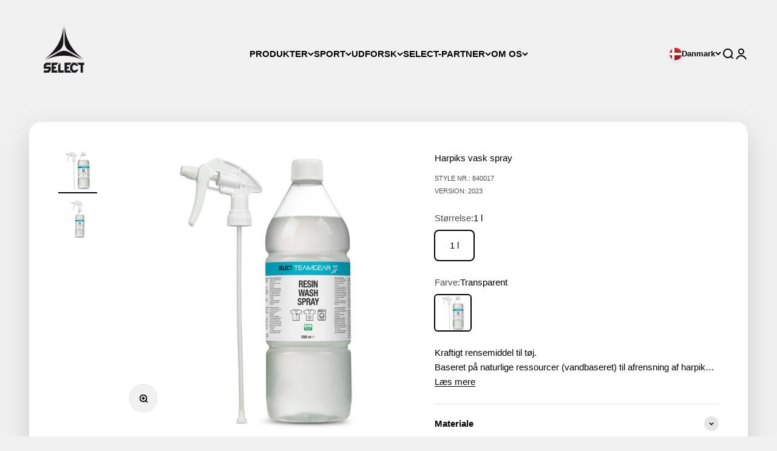

--- FILE ---
content_type: text/html; charset=utf-8
request_url: https://dk.select-sport.com/products/harpiks-vask-spray-840017
body_size: 30582
content:
<!doctype html>

<html class="no-js" lang="da" dir="ltr">
  <head>
    
    <meta charset="utf-8">
    <meta name="viewport" content="width=device-width, initial-scale=1.0, height=device-height, minimum-scale=1.0, maximum-scale=1.0">
    <meta name="theme-color" content="#f1f1f1">
    
<link rel="alternate" href="https://www.select-sport.com/products/resin-wash-spray-840017" hreflang="x-default" /><link rel="alternate" href="https://dk.select-sport.com/products/harpiks-vask-spray-840017" hreflang="da-dk" /><link rel="alternate" href="https://se.select-sport.com/products/textiltvatt-spray-840017" hreflang="sv-se" /><link rel="alternate" href="https://no.select-sport.com/products/harpiksvaskespray-840017" hreflang="nb-no" /><link rel="alternate" href="https://us.select-sport.com" hreflang="en-us" />


    <title>Rensemiddel</title><meta name="description" content="Kraftigt rensemiddel til fjernelse af harpiks"><link rel="canonical" href="https://dk.select-sport.com/products/harpiks-vask-spray-840017"><link rel="shortcut icon" href="//dk.select-sport.com/cdn/shop/files/Favicon---select_white_with_black.png?v=1764159856&width=96">
      <link rel="apple-touch-icon" href="//dk.select-sport.com/cdn/shop/files/Favicon---select_white_with_black.png?v=1764159856&width=180"><link rel="preconnect" href="https://cdn.shopify.com">
    <link rel="preconnect" href="https://fonts.shopifycdn.com" crossorigin>
    <link rel="dns-prefetch" href="https://productreviews.shopifycdn.com"><link rel="modulepreload" href="//dk.select-sport.com/cdn/shop/t/3/assets/vendor.min.js?v=68058080371554213671674131619" as="script">
    <link rel="modulepreload" href="//dk.select-sport.com/cdn/shop/t/3/assets/theme.js?v=66390141094757000501765254211" as="script">
    <link rel="modulepreload" href="//dk.select-sport.com/cdn/shop/t/3/assets/sections.js?v=9682232001252065561675702721" as="script"><meta property="og:type" content="product">
  <meta property="og:title" content="Harpiks vask spray">
  <meta property="product:price:amount" content="275,00">
  <meta property="product:price:currency" content="DKK"><meta property="og:image" content="http://dk.select-sport.com/cdn/shop/files/9003692_840017_transparent_Resin_wash_spray_v23_main_86f8d7c6-524e-47a1-ad22-4d5c7098e819.jpg?v=1755077436&width=2048">
  <meta property="og:image:secure_url" content="https://dk.select-sport.com/cdn/shop/files/9003692_840017_transparent_Resin_wash_spray_v23_main_86f8d7c6-524e-47a1-ad22-4d5c7098e819.jpg?v=1755077436&width=2048">
  <meta property="og:image:width" content="2048">
  <meta property="og:image:height" content="2048"><meta property="og:description" content="Kraftigt rensemiddel til fjernelse af harpiks"><meta property="og:url" content="https://dk.select-sport.com/products/harpiks-vask-spray-840017">
<meta property="og:site_name" content="SELECT Sport Danmark"><meta name="twitter:card" content="summary"><meta name="twitter:title" content="Harpiks vask spray">
  <meta name="twitter:description" content="Kraftigt rensemiddel til tøj.Baseret på naturlige ressourcer (vandbaseret) til afrensning af harpiks. Påfør indholdet med spray, lad det sidde på tøjet i 30-60min og put herefter i vaskemaskinen."><meta name="twitter:image" content="https://dk.select-sport.com/cdn/shop/files/9003692_840017_transparent_Resin_wash_spray_v23_main_86f8d7c6-524e-47a1-ad22-4d5c7098e819.jpg?crop=center&height=1200&v=1755077436&width=1200">
  <meta name="twitter:image:alt" content="Harpiks vask spray">
  <script type="application/ld+json">
  {
    "@context": "https://schema.org",
    "@type": "Product",
    "productID": 8916958544198,
    "offers": [{
          "@type": "Offer",
          "name": "1 l \/ Transparent",
          "availability":"https://schema.org/InStock",
          "price": 275.0,
          "priceCurrency": "DKK",
          "priceValidUntil": "2026-01-24","sku": "7690300001","gtin": "5703543338702","url": "https://dk.select-sport.com/products/harpiks-vask-spray-840017?variant=49501484384582"
        }
],"brand": {
      "@type": "Brand",
      "name": "Select"
    },
    "name": "Harpiks vask spray",
    "description": "Kraftigt rensemiddel til tøj.Baseret på naturlige ressourcer (vandbaseret) til afrensning af harpiks. Påfør indholdet med spray, lad det sidde på tøjet i 30-60min og put herefter i vaskemaskinen.",
    "category": "Teamgear",
    "url": "https://dk.select-sport.com/products/harpiks-vask-spray-840017",
    "sku": "7690300001","gtin": "5703543338702","image": {
      "@type": "ImageObject",
      "url": "https://dk.select-sport.com/cdn/shop/files/9003692_840017_transparent_Resin_wash_spray_v23_main_86f8d7c6-524e-47a1-ad22-4d5c7098e819.jpg?v=1755077436&width=1024",
      "image": "https://dk.select-sport.com/cdn/shop/files/9003692_840017_transparent_Resin_wash_spray_v23_main_86f8d7c6-524e-47a1-ad22-4d5c7098e819.jpg?v=1755077436&width=1024",
      "name": "Harpiks vask spray",
      "width": "1024",
      "height": "1024"
    }
  }
  </script>



  <script type="application/ld+json">
  {
    "@context": "https://schema.org",
    "@type": "BreadcrumbList",
  "itemListElement": [{
      "@type": "ListItem",
      "position": 1,
      "name": "Startside",
      "item": "https://dk.select-sport.com"
    },{
          "@type": "ListItem",
          "position": 2,
          "name": "Harpiks vask spray",
          "item": "https://dk.select-sport.com/products/harpiks-vask-spray-840017"
        }]
  }
  </script>

<style>/* Typography (heading) */
  

/* Typography (body) */
  



:root {
    /**
     * ---------------------------------------------------------------------
     * SPACING VARIABLES
     *
     * We are using a spacing inspired from frameworks like Tailwind CSS.
     * ---------------------------------------------------------------------
     */
    --spacing-0-5: 0.125rem; /* 2px */
    --spacing-1: 0.25rem; /* 4px */
    --spacing-1-5: 0.375rem; /* 6px */
    --spacing-2: 0.5rem; /* 8px */
    --spacing-2-5: 0.625rem; /* 10px */
    --spacing-3: 0.75rem; /* 12px */
    --spacing-3-5: 0.875rem; /* 14px */
    --spacing-4: 1rem; /* 16px */
    --spacing-4-5: 1.125rem; /* 18px */
    --spacing-5: 1.25rem; /* 20px */
    --spacing-5-5: 1.375rem; /* 22px */
    --spacing-6: 1.5rem; /* 24px */
    --spacing-6-5: 1.625rem; /* 26px */
    --spacing-7: 1.75rem; /* 28px */
    --spacing-7-5: 1.875rem; /* 30px */
    --spacing-8: 2rem; /* 32px */
    --spacing-8-5: 2.125rem; /* 34px */
    --spacing-9: 2.25rem; /* 36px */
    --spacing-9-5: 2.375rem; /* 38px */
    --spacing-10: 2.5rem; /* 40px */
    --spacing-11: 2.75rem; /* 44px */
    --spacing-12: 3rem; /* 48px */
    --spacing-14: 3.5rem; /* 56px */
    --spacing-16: 4rem; /* 64px */
    --spacing-18: 4.5rem; /* 72px */
    --spacing-20: 5rem; /* 80px */
    --spacing-24: 6rem; /* 96px */
    --spacing-28: 7rem; /* 112px */
    --spacing-32: 8rem; /* 128px */
    --spacing-36: 9rem; /* 144px */
    --spacing-40: 10rem; /* 160px */
    --spacing-44: 11rem; /* 176px */
    --spacing-48: 12rem; /* 192px */
    --spacing-52: 13rem; /* 208px */
    --spacing-56: 14rem; /* 224px */
    --spacing-60: 15rem; /* 240px */
    --spacing-64: 16rem; /* 256px */
    --spacing-72: 18rem; /* 288px */
    --spacing-80: 20rem; /* 320px */
    --spacing-96: 24rem; /* 384px */

    /* Container */
    --container-max-width: 1800px;
    --container-narrow-max-width: 1550px;
    --container-gutter: var(--spacing-5);
    --section-outer-spacing-block: var(--spacing-12);
    --section-inner-max-spacing-block: var(--spacing-10);
    --section-inner-spacing-inline: var(--container-gutter);
    --section-stack-spacing-block: var(--spacing-8);

    /* Grid gutter */
    --grid-gutter: var(--spacing-5);

    /* Product list settings */
    --product-list-row-gap: var(--spacing-8);
    --product-list-column-gap: var(--grid-gutter);

    /* Form settings */
    --input-gap: var(--spacing-2);
    --input-height: 2.625rem;
    --input-padding-inline: var(--spacing-4);

    /* Other sizes */
    --sticky-area-height: calc(var(--sticky-announcement-bar-enabled, 0) * var(--announcement-bar-height, 0px) + var(--sticky-header-enabled, 0) * var(--header-height, 0px));

    /* RTL support */
    --transform-logical-flip: 1;
    --transform-origin-start: left;
    --transform-origin-end: right;

    /**
     * ---------------------------------------------------------------------
     * TYPOGRAPHY
     * ---------------------------------------------------------------------
     */

    /* Font properties */
    --heading-font-family: Helvetica, Arial, sans-serif;
    --heading-font-weight: 400;
    --heading-font-style: normal;
    --heading-text-transform: uppercase;
    --heading-letter-spacing: 0.0em;
    --text-font-family: Helvetica, Arial, sans-serif;
    --text-font-weight: 400;
    --text-font-style: normal;
    --text-letter-spacing: 0.0em;

    /* Font sizes */
    --text-h0: 2.5rem;
    --text-h1: 1.75rem;
    --text-h2: 1.5rem;
    --text-h3: 1.375rem;
    --text-h4: 1.125rem;
    --text-h5: 1.125rem;
    --text-h6: 1rem;
    --text-xs: 0.6875rem;
    --text-sm: 0.75rem;
    --text-base: 0.875rem;
    --text-lg: 1.125rem;

    /**
     * ---------------------------------------------------------------------
     * COLORS
     * ---------------------------------------------------------------------
     */

    /* Color settings */--accent: 67 91 109;
    --text-primary: 0 0 0;
    --background-primary: 241 241 241;
    --dialog-background: 255 255 255;
    --border-color: var(--text-color, var(--text-primary)) / 0.12;

    /* Button colors */
    --button-background-primary: 67 91 109;
    --button-text-primary: 255 255 255;
    --button-background-secondary: 49 51 56;
    --button-text-secondary: 255 255 255;

    /* Status colors */
    --success-background: 224 224 224;
    --success-text: 0 0 0;
    --warning-background: 255 251 229;
    --warning-text: 253 218 37;
    --error-background: 247 226 230;
    --error-text: 186 12 47;

    /* Product colors */
    --on-sale-text: 186 12 47;
    --on-sale-badge-background: 186 12 47;
    --on-sale-badge-text: 255 255 255;
    --sold-out-badge-background: 0 0 0;
    --sold-out-badge-text: 255 255 255;
    --primary-badge-background: 67 91 109;
    --primary-badge-text: 255 255 255;
    --star-color: 253 218 37;
    --product-card-background: 255 255 255;
    --product-card-text: 0 0 0;

    /* Header colors */
    --header-background: 241 241 241;
    --header-text: 0 0 0;

    /* Footer colors */
    --footer-background-color: 49 51 56;
    --footer-text: 255 255 255;

    /* Rounded variables (used for border radius) */
    --rounded-xs: 0.25rem;
    --rounded-sm: 0.3125rem;
    --rounded: 0.625rem;
    --rounded-lg: 1.25rem;
    --rounded-full: 9999px;

    --rounded-button: 0.375rem;
    --rounded-input: 0.375rem;

    /* Box shadow */
    --shadow-sm: 0 2px 8px rgb(var(--text-primary) / 0.15);
    --shadow: 0 5px 15px rgb(var(--text-primary) / 0.15);
    --shadow-md: 0 5px 30px rgb(var(--text-primary) / 0.15);
    --shadow-block: 0px 18px 50px rgb(var(--text-primary) / 0.15);

    /**
     * ---------------------------------------------------------------------
     * OTHER
     * ---------------------------------------------------------------------
     */

    --cursor-close-svg-url: url(//dk.select-sport.com/cdn/shop/t/3/assets/cursor-close.svg?v=147174565022153725511676745524);
    --cursor-zoom-in-svg-url: url(//dk.select-sport.com/cdn/shop/t/3/assets/cursor-zoom-in.svg?v=154953035094101115921676745523);
    --cursor-zoom-out-svg-url: url(//dk.select-sport.com/cdn/shop/t/3/assets/cursor-zoom-out.svg?v=16155520337305705181676745518);
    --checkmark-svg-url: url(//dk.select-sport.com/cdn/shop/t/3/assets/checkmark.svg?v=77552481021870063511676745532);
  }

  [dir="rtl"]:root {
    /* RTL support */
    --transform-logical-flip: -1;
    --transform-origin-start: right;
    --transform-origin-end: left;
  }

  @media screen and (min-width: 700px) {
    :root {
      /* Typography (font size) */
      --text-h0: 3.25rem;
      --text-h1: 2.25rem;
      --text-h2: 1.75rem;
      --text-h3: 1.625rem;
      --text-h4: 1.25rem;
      --text-h5: 1.25rem;
      --text-h6: 1.125rem;

      --text-xs: 0.6875rem;
      --text-sm: 0.8125rem;
      --text-base: 0.9375rem;
      --text-lg: 1.1875rem;

      /* Spacing */
      --container-gutter: 2rem;
      --section-outer-spacing-block: var(--spacing-16);
      --section-inner-max-spacing-block: var(--spacing-12);
      --section-inner-spacing-inline: var(--spacing-12);
      --section-stack-spacing-block: var(--spacing-12);

      /* Grid gutter */
      --grid-gutter: var(--spacing-6);

      /* Product list settings */
      --product-list-row-gap: var(--spacing-12);

      /* Form settings */
      --input-gap: 1rem;
      --input-height: 3.125rem;
      --input-padding-inline: var(--spacing-5);
    }
  }

  @media screen and (min-width: 1000px) {
    :root {
      /* Spacing settings */
      --container-gutter: var(--spacing-12);
      --section-outer-spacing-block: var(--spacing-18);
      --section-inner-max-spacing-block: var(--spacing-16);
      --section-inner-spacing-inline: var(--spacing-16);
      --section-stack-spacing-block: var(--spacing-12);
    }
  }

  @media screen and (min-width: 1150px) {
    :root {
      /* Spacing settings */
      --container-gutter: var(--spacing-12);
      --section-outer-spacing-block: var(--spacing-20);
      --section-inner-max-spacing-block: var(--spacing-16);
      --section-inner-spacing-inline: var(--spacing-16);
      --section-stack-spacing-block: var(--spacing-12);
    }
  }

  @media screen and (min-width: 1400px) {
    :root {
      /* Typography (font size) */
      --text-h0: 4rem;
      --text-h1: 3rem;
      --text-h2: 2.5rem;
      --text-h3: 1.75rem;
      --text-h4: 1.5rem;
      --text-h5: 1.25rem;
      --text-h6: 1.25rem;

      --section-outer-spacing-block: var(--spacing-24);
      --section-inner-max-spacing-block: var(--spacing-18);
      --section-inner-spacing-inline: var(--spacing-18);
    }
  }

  @media screen and (min-width: 1600px) {
    :root {
      --section-outer-spacing-block: var(--spacing-24);
      --section-inner-max-spacing-block: var(--spacing-20);
      --section-inner-spacing-inline: var(--spacing-20);
    }
  }

  /**
   * ---------------------------------------------------------------------
   * LIQUID DEPENDANT CSS
   *
   * Our main CSS is Liquid free, but some very specific features depend on
   * theme settings, so we have them here
   * ---------------------------------------------------------------------
   */@media screen and (pointer: fine) {
        .button:not([disabled]):hover, .btn:not([disabled]):hover, .shopify-payment-button__button--unbranded:not([disabled]):hover {
          --button-background-opacity: 0.85;
        }

        .button--subdued:not([disabled]):hover {
          --button-background: var(--text-color) / .05 !important;
        }
      }</style>
<script>
  document.documentElement.classList.replace('no-js', 'js');

  // This allows to expose several variables to the global scope, to be used in scripts
  window.themeVariables = {
    settings: {
      showPageTransition: false,
      headingApparition: "split_fade",
      pageType: "product",
      moneyFormat: "{{amount_with_comma_separator}} kr",
      moneyWithCurrencyFormat: "{{amount_with_comma_separator}} DKK",
      currencyCodeEnabled: false,
      cartType: "drawer",
      showDiscount: true,
      discountMode: "percentage"
    },

    strings: {
      accessibilityClose: "Luk",
      accessibilityNext: "Næste",
      accessibilityPrevious: "Forrige",
      addToCartButton: "Føj til indkøbskurv",
      soldOutButton: "Udsolgt",
      preOrderButton: "Forudbestil",
      unavailableButton: "Ikke tilgængelig",
      closeGallery: "Luk gallery",
      zoomGallery: "Zoom",
      errorGallery: "Billede kunne ikke indlæses",
      soldOutBadge: "Udsolgt",
      discountBadge: "Spar @@",
      sku: "SKU:",
      searchNoResults: "Ingen resultater blev fundet.",
      addOrderNote: "Tilføj bemærkning til ordre",
      editOrderNote: "Rediger bemærkning til ordre",
      shippingEstimatorNoResults: "Beklager, vi sender ikke til din adresse.",
      shippingEstimatorOneResult: "Der er én leveringspris for din adresse:",
      shippingEstimatorMultipleResults: "Der er flere leveringspriser for din adresse:",
      shippingEstimatorError: "Der opstod en eller flere fejl under hentning af leveringspriser:"
    },

    breakpoints: {
      'sm': 'screen and (min-width: 700px)',
      'md': 'screen and (min-width: 1000px)',
      'lg': 'screen and (min-width: 1150px)',
      'xl': 'screen and (min-width: 1400px)',

      'sm-max': 'screen and (max-width: 699px)',
      'md-max': 'screen and (max-width: 999px)',
      'lg-max': 'screen and (max-width: 1149px)',
      'xl-max': 'screen and (max-width: 1399px)'
    }
  };// For detecting native share
  document.documentElement.classList.add(`native-share--${navigator.share ? 'enabled' : 'disabled'}`);// We save the product ID in local storage to be eventually used for recently viewed section
    try {
      const recentlyViewedProducts = new Set(JSON.parse(localStorage.getItem('theme:recently-viewed-products') || '[]'));

      recentlyViewedProducts.delete(8916958544198); // Delete first to re-move the product
      recentlyViewedProducts.add(8916958544198);

      localStorage.setItem('theme:recently-viewed-products', JSON.stringify(Array.from(recentlyViewedProducts.values()).reverse()));
    } catch (e) {
      // Safari in private mode does not allow setting item, we silently fail
    }</script><script type="module" src="//dk.select-sport.com/cdn/shop/t/3/assets/vendor.min.js?v=68058080371554213671674131619"></script>
    <script type="module" src="//dk.select-sport.com/cdn/shop/t/3/assets/theme.js?v=66390141094757000501765254211"></script>
    <script type="module" src="//dk.select-sport.com/cdn/shop/t/3/assets/sections.js?v=9682232001252065561675702721"></script>

    <script>window.performance && window.performance.mark && window.performance.mark('shopify.content_for_header.start');</script><meta id="shopify-digital-wallet" name="shopify-digital-wallet" content="/69612732706/digital_wallets/dialog">
<link rel="alternate" type="application/json+oembed" href="https://dk.select-sport.com/products/harpiks-vask-spray-840017.oembed">
<script async="async" src="/checkouts/internal/preloads.js?locale=da-DK"></script>
<script id="shopify-features" type="application/json">{"accessToken":"af8babf00015c739122089a18693678f","betas":["rich-media-storefront-analytics"],"domain":"dk.select-sport.com","predictiveSearch":true,"shopId":69612732706,"locale":"da"}</script>
<script>var Shopify = Shopify || {};
Shopify.shop = "da-select-sport.myshopify.com";
Shopify.locale = "da";
Shopify.currency = {"active":"DKK","rate":"1.0"};
Shopify.country = "DK";
Shopify.theme = {"name":"Impact \/\/ DTAILS","id":141809516834,"schema_name":"Impact","schema_version":"3.0.0","theme_store_id":null,"role":"main"};
Shopify.theme.handle = "null";
Shopify.theme.style = {"id":null,"handle":null};
Shopify.cdnHost = "dk.select-sport.com/cdn";
Shopify.routes = Shopify.routes || {};
Shopify.routes.root = "/";</script>
<script type="module">!function(o){(o.Shopify=o.Shopify||{}).modules=!0}(window);</script>
<script>!function(o){function n(){var o=[];function n(){o.push(Array.prototype.slice.apply(arguments))}return n.q=o,n}var t=o.Shopify=o.Shopify||{};t.loadFeatures=n(),t.autoloadFeatures=n()}(window);</script>
<script id="shop-js-analytics" type="application/json">{"pageType":"product"}</script>
<script defer="defer" async type="module" src="//dk.select-sport.com/cdn/shopifycloud/shop-js/modules/v2/client.init-shop-cart-sync_Boo8R5bA.da.esm.js"></script>
<script defer="defer" async type="module" src="//dk.select-sport.com/cdn/shopifycloud/shop-js/modules/v2/chunk.common_BxBg1k80.esm.js"></script>
<script type="module">
  await import("//dk.select-sport.com/cdn/shopifycloud/shop-js/modules/v2/client.init-shop-cart-sync_Boo8R5bA.da.esm.js");
await import("//dk.select-sport.com/cdn/shopifycloud/shop-js/modules/v2/chunk.common_BxBg1k80.esm.js");

  window.Shopify.SignInWithShop?.initShopCartSync?.({"fedCMEnabled":true,"windoidEnabled":true});

</script>
<script>(function() {
  var isLoaded = false;
  function asyncLoad() {
    if (isLoaded) return;
    isLoaded = true;
    var urls = ["https:\/\/cdn.langshop.app\/buckets\/app\/libs\/storefront\/sdk.js?release=v2.14.6\u0026proxy_prefix=\/apps\/langshop\u0026shop=da-select-sport.myshopify.com","https:\/\/cdn.nfcube.com\/instafeed-86101013bc3811b4d3d1cc8e190a53f4.js?shop=da-select-sport.myshopify.com"];
    for (var i = 0; i < urls.length; i++) {
      var s = document.createElement('script');
      s.type = 'text/javascript';
      s.async = true;
      s.src = urls[i];
      var x = document.getElementsByTagName('script')[0];
      x.parentNode.insertBefore(s, x);
    }
  };
  if(window.attachEvent) {
    window.attachEvent('onload', asyncLoad);
  } else {
    window.addEventListener('load', asyncLoad, false);
  }
})();</script>
<script id="__st">var __st={"a":69612732706,"offset":3600,"reqid":"c1147140-5969-460b-a93a-f0b1d504e32c-1768387389","pageurl":"dk.select-sport.com\/products\/harpiks-vask-spray-840017","u":"158bab4e17c9","p":"product","rtyp":"product","rid":8916958544198};</script>
<script>window.ShopifyPaypalV4VisibilityTracking = true;</script>
<script id="captcha-bootstrap">!function(){'use strict';const t='contact',e='account',n='new_comment',o=[[t,t],['blogs',n],['comments',n],[t,'customer']],c=[[e,'customer_login'],[e,'guest_login'],[e,'recover_customer_password'],[e,'create_customer']],r=t=>t.map((([t,e])=>`form[action*='/${t}']:not([data-nocaptcha='true']) input[name='form_type'][value='${e}']`)).join(','),a=t=>()=>t?[...document.querySelectorAll(t)].map((t=>t.form)):[];function s(){const t=[...o],e=r(t);return a(e)}const i='password',u='form_key',d=['recaptcha-v3-token','g-recaptcha-response','h-captcha-response',i],f=()=>{try{return window.sessionStorage}catch{return}},m='__shopify_v',_=t=>t.elements[u];function p(t,e,n=!1){try{const o=window.sessionStorage,c=JSON.parse(o.getItem(e)),{data:r}=function(t){const{data:e,action:n}=t;return t[m]||n?{data:e,action:n}:{data:t,action:n}}(c);for(const[e,n]of Object.entries(r))t.elements[e]&&(t.elements[e].value=n);n&&o.removeItem(e)}catch(o){console.error('form repopulation failed',{error:o})}}const l='form_type',E='cptcha';function T(t){t.dataset[E]=!0}const w=window,h=w.document,L='Shopify',v='ce_forms',y='captcha';let A=!1;((t,e)=>{const n=(g='f06e6c50-85a8-45c8-87d0-21a2b65856fe',I='https://cdn.shopify.com/shopifycloud/storefront-forms-hcaptcha/ce_storefront_forms_captcha_hcaptcha.v1.5.2.iife.js',D={infoText:'Beskyttet af hCaptcha',privacyText:'Beskyttelse af persondata',termsText:'Vilkår'},(t,e,n)=>{const o=w[L][v],c=o.bindForm;if(c)return c(t,g,e,D).then(n);var r;o.q.push([[t,g,e,D],n]),r=I,A||(h.body.append(Object.assign(h.createElement('script'),{id:'captcha-provider',async:!0,src:r})),A=!0)});var g,I,D;w[L]=w[L]||{},w[L][v]=w[L][v]||{},w[L][v].q=[],w[L][y]=w[L][y]||{},w[L][y].protect=function(t,e){n(t,void 0,e),T(t)},Object.freeze(w[L][y]),function(t,e,n,w,h,L){const[v,y,A,g]=function(t,e,n){const i=e?o:[],u=t?c:[],d=[...i,...u],f=r(d),m=r(i),_=r(d.filter((([t,e])=>n.includes(e))));return[a(f),a(m),a(_),s()]}(w,h,L),I=t=>{const e=t.target;return e instanceof HTMLFormElement?e:e&&e.form},D=t=>v().includes(t);t.addEventListener('submit',(t=>{const e=I(t);if(!e)return;const n=D(e)&&!e.dataset.hcaptchaBound&&!e.dataset.recaptchaBound,o=_(e),c=g().includes(e)&&(!o||!o.value);(n||c)&&t.preventDefault(),c&&!n&&(function(t){try{if(!f())return;!function(t){const e=f();if(!e)return;const n=_(t);if(!n)return;const o=n.value;o&&e.removeItem(o)}(t);const e=Array.from(Array(32),(()=>Math.random().toString(36)[2])).join('');!function(t,e){_(t)||t.append(Object.assign(document.createElement('input'),{type:'hidden',name:u})),t.elements[u].value=e}(t,e),function(t,e){const n=f();if(!n)return;const o=[...t.querySelectorAll(`input[type='${i}']`)].map((({name:t})=>t)),c=[...d,...o],r={};for(const[a,s]of new FormData(t).entries())c.includes(a)||(r[a]=s);n.setItem(e,JSON.stringify({[m]:1,action:t.action,data:r}))}(t,e)}catch(e){console.error('failed to persist form',e)}}(e),e.submit())}));const S=(t,e)=>{t&&!t.dataset[E]&&(n(t,e.some((e=>e===t))),T(t))};for(const o of['focusin','change'])t.addEventListener(o,(t=>{const e=I(t);D(e)&&S(e,y())}));const B=e.get('form_key'),M=e.get(l),P=B&&M;t.addEventListener('DOMContentLoaded',(()=>{const t=y();if(P)for(const e of t)e.elements[l].value===M&&p(e,B);[...new Set([...A(),...v().filter((t=>'true'===t.dataset.shopifyCaptcha))])].forEach((e=>S(e,t)))}))}(h,new URLSearchParams(w.location.search),n,t,e,['guest_login'])})(!0,!0)}();</script>
<script integrity="sha256-4kQ18oKyAcykRKYeNunJcIwy7WH5gtpwJnB7kiuLZ1E=" data-source-attribution="shopify.loadfeatures" defer="defer" src="//dk.select-sport.com/cdn/shopifycloud/storefront/assets/storefront/load_feature-a0a9edcb.js" crossorigin="anonymous"></script>
<script data-source-attribution="shopify.dynamic_checkout.dynamic.init">var Shopify=Shopify||{};Shopify.PaymentButton=Shopify.PaymentButton||{isStorefrontPortableWallets:!0,init:function(){window.Shopify.PaymentButton.init=function(){};var t=document.createElement("script");t.src="https://dk.select-sport.com/cdn/shopifycloud/portable-wallets/latest/portable-wallets.da.js",t.type="module",document.head.appendChild(t)}};
</script>
<script data-source-attribution="shopify.dynamic_checkout.buyer_consent">
  function portableWalletsHideBuyerConsent(e){var t=document.getElementById("shopify-buyer-consent"),n=document.getElementById("shopify-subscription-policy-button");t&&n&&(t.classList.add("hidden"),t.setAttribute("aria-hidden","true"),n.removeEventListener("click",e))}function portableWalletsShowBuyerConsent(e){var t=document.getElementById("shopify-buyer-consent"),n=document.getElementById("shopify-subscription-policy-button");t&&n&&(t.classList.remove("hidden"),t.removeAttribute("aria-hidden"),n.addEventListener("click",e))}window.Shopify?.PaymentButton&&(window.Shopify.PaymentButton.hideBuyerConsent=portableWalletsHideBuyerConsent,window.Shopify.PaymentButton.showBuyerConsent=portableWalletsShowBuyerConsent);
</script>
<script data-source-attribution="shopify.dynamic_checkout.cart.bootstrap">document.addEventListener("DOMContentLoaded",(function(){function t(){return document.querySelector("shopify-accelerated-checkout-cart, shopify-accelerated-checkout")}if(t())Shopify.PaymentButton.init();else{new MutationObserver((function(e,n){t()&&(Shopify.PaymentButton.init(),n.disconnect())})).observe(document.body,{childList:!0,subtree:!0})}}));
</script>

<script>window.performance && window.performance.mark && window.performance.mark('shopify.content_for_header.end');</script>
<link href="//dk.select-sport.com/cdn/shop/t/3/assets/theme.css?v=74387620790431616741738662750" rel="stylesheet" type="text/css" media="all" />
 
 <script>
  var cookie_script = document.createElement('script');
  cookie_script.setAttribute('src','https://policy.app.cookieinformation.com/uc.js');
  cookie_script.setAttribute('data-culture', 'DA');
  cookie_script.id = 'CookieConsent';
  document.head.appendChild(cookie_script);

  window.addEventListener('CookieInformationConsentGiven', function (event) {
    if (CookieInformation.getConsentGivenFor('cookie_cat_statistic') && CookieInformation.getConsentGivenFor('cookie_cat_marketing')) {
      window.Shopify.customerPrivacy.setTrackingConsent(true, function(e){
        console.log("Set Tracking Consent", true);
      });
    } else {
      window.Shopify.customerPrivacy.setTrackingConsent(false, function(e){
        console.log("Set Tracking Consent", false);
      });
    }
  }, false);
</script>
<link href="https://monorail-edge.shopifysvc.com" rel="dns-prefetch">
<script>(function(){if ("sendBeacon" in navigator && "performance" in window) {try {var session_token_from_headers = performance.getEntriesByType('navigation')[0].serverTiming.find(x => x.name == '_s').description;} catch {var session_token_from_headers = undefined;}var session_cookie_matches = document.cookie.match(/_shopify_s=([^;]*)/);var session_token_from_cookie = session_cookie_matches && session_cookie_matches.length === 2 ? session_cookie_matches[1] : "";var session_token = session_token_from_headers || session_token_from_cookie || "";function handle_abandonment_event(e) {var entries = performance.getEntries().filter(function(entry) {return /monorail-edge.shopifysvc.com/.test(entry.name);});if (!window.abandonment_tracked && entries.length === 0) {window.abandonment_tracked = true;var currentMs = Date.now();var navigation_start = performance.timing.navigationStart;var payload = {shop_id: 69612732706,url: window.location.href,navigation_start,duration: currentMs - navigation_start,session_token,page_type: "product"};window.navigator.sendBeacon("https://monorail-edge.shopifysvc.com/v1/produce", JSON.stringify({schema_id: "online_store_buyer_site_abandonment/1.1",payload: payload,metadata: {event_created_at_ms: currentMs,event_sent_at_ms: currentMs}}));}}window.addEventListener('pagehide', handle_abandonment_event);}}());</script>
<script id="web-pixels-manager-setup">(function e(e,d,r,n,o){if(void 0===o&&(o={}),!Boolean(null===(a=null===(i=window.Shopify)||void 0===i?void 0:i.analytics)||void 0===a?void 0:a.replayQueue)){var i,a;window.Shopify=window.Shopify||{};var t=window.Shopify;t.analytics=t.analytics||{};var s=t.analytics;s.replayQueue=[],s.publish=function(e,d,r){return s.replayQueue.push([e,d,r]),!0};try{self.performance.mark("wpm:start")}catch(e){}var l=function(){var e={modern:/Edge?\/(1{2}[4-9]|1[2-9]\d|[2-9]\d{2}|\d{4,})\.\d+(\.\d+|)|Firefox\/(1{2}[4-9]|1[2-9]\d|[2-9]\d{2}|\d{4,})\.\d+(\.\d+|)|Chrom(ium|e)\/(9{2}|\d{3,})\.\d+(\.\d+|)|(Maci|X1{2}).+ Version\/(15\.\d+|(1[6-9]|[2-9]\d|\d{3,})\.\d+)([,.]\d+|)( \(\w+\)|)( Mobile\/\w+|) Safari\/|Chrome.+OPR\/(9{2}|\d{3,})\.\d+\.\d+|(CPU[ +]OS|iPhone[ +]OS|CPU[ +]iPhone|CPU IPhone OS|CPU iPad OS)[ +]+(15[._]\d+|(1[6-9]|[2-9]\d|\d{3,})[._]\d+)([._]\d+|)|Android:?[ /-](13[3-9]|1[4-9]\d|[2-9]\d{2}|\d{4,})(\.\d+|)(\.\d+|)|Android.+Firefox\/(13[5-9]|1[4-9]\d|[2-9]\d{2}|\d{4,})\.\d+(\.\d+|)|Android.+Chrom(ium|e)\/(13[3-9]|1[4-9]\d|[2-9]\d{2}|\d{4,})\.\d+(\.\d+|)|SamsungBrowser\/([2-9]\d|\d{3,})\.\d+/,legacy:/Edge?\/(1[6-9]|[2-9]\d|\d{3,})\.\d+(\.\d+|)|Firefox\/(5[4-9]|[6-9]\d|\d{3,})\.\d+(\.\d+|)|Chrom(ium|e)\/(5[1-9]|[6-9]\d|\d{3,})\.\d+(\.\d+|)([\d.]+$|.*Safari\/(?![\d.]+ Edge\/[\d.]+$))|(Maci|X1{2}).+ Version\/(10\.\d+|(1[1-9]|[2-9]\d|\d{3,})\.\d+)([,.]\d+|)( \(\w+\)|)( Mobile\/\w+|) Safari\/|Chrome.+OPR\/(3[89]|[4-9]\d|\d{3,})\.\d+\.\d+|(CPU[ +]OS|iPhone[ +]OS|CPU[ +]iPhone|CPU IPhone OS|CPU iPad OS)[ +]+(10[._]\d+|(1[1-9]|[2-9]\d|\d{3,})[._]\d+)([._]\d+|)|Android:?[ /-](13[3-9]|1[4-9]\d|[2-9]\d{2}|\d{4,})(\.\d+|)(\.\d+|)|Mobile Safari.+OPR\/([89]\d|\d{3,})\.\d+\.\d+|Android.+Firefox\/(13[5-9]|1[4-9]\d|[2-9]\d{2}|\d{4,})\.\d+(\.\d+|)|Android.+Chrom(ium|e)\/(13[3-9]|1[4-9]\d|[2-9]\d{2}|\d{4,})\.\d+(\.\d+|)|Android.+(UC? ?Browser|UCWEB|U3)[ /]?(15\.([5-9]|\d{2,})|(1[6-9]|[2-9]\d|\d{3,})\.\d+)\.\d+|SamsungBrowser\/(5\.\d+|([6-9]|\d{2,})\.\d+)|Android.+MQ{2}Browser\/(14(\.(9|\d{2,})|)|(1[5-9]|[2-9]\d|\d{3,})(\.\d+|))(\.\d+|)|K[Aa][Ii]OS\/(3\.\d+|([4-9]|\d{2,})\.\d+)(\.\d+|)/},d=e.modern,r=e.legacy,n=navigator.userAgent;return n.match(d)?"modern":n.match(r)?"legacy":"unknown"}(),u="modern"===l?"modern":"legacy",c=(null!=n?n:{modern:"",legacy:""})[u],f=function(e){return[e.baseUrl,"/wpm","/b",e.hashVersion,"modern"===e.buildTarget?"m":"l",".js"].join("")}({baseUrl:d,hashVersion:r,buildTarget:u}),m=function(e){var d=e.version,r=e.bundleTarget,n=e.surface,o=e.pageUrl,i=e.monorailEndpoint;return{emit:function(e){var a=e.status,t=e.errorMsg,s=(new Date).getTime(),l=JSON.stringify({metadata:{event_sent_at_ms:s},events:[{schema_id:"web_pixels_manager_load/3.1",payload:{version:d,bundle_target:r,page_url:o,status:a,surface:n,error_msg:t},metadata:{event_created_at_ms:s}}]});if(!i)return console&&console.warn&&console.warn("[Web Pixels Manager] No Monorail endpoint provided, skipping logging."),!1;try{return self.navigator.sendBeacon.bind(self.navigator)(i,l)}catch(e){}var u=new XMLHttpRequest;try{return u.open("POST",i,!0),u.setRequestHeader("Content-Type","text/plain"),u.send(l),!0}catch(e){return console&&console.warn&&console.warn("[Web Pixels Manager] Got an unhandled error while logging to Monorail."),!1}}}}({version:r,bundleTarget:l,surface:e.surface,pageUrl:self.location.href,monorailEndpoint:e.monorailEndpoint});try{o.browserTarget=l,function(e){var d=e.src,r=e.async,n=void 0===r||r,o=e.onload,i=e.onerror,a=e.sri,t=e.scriptDataAttributes,s=void 0===t?{}:t,l=document.createElement("script"),u=document.querySelector("head"),c=document.querySelector("body");if(l.async=n,l.src=d,a&&(l.integrity=a,l.crossOrigin="anonymous"),s)for(var f in s)if(Object.prototype.hasOwnProperty.call(s,f))try{l.dataset[f]=s[f]}catch(e){}if(o&&l.addEventListener("load",o),i&&l.addEventListener("error",i),u)u.appendChild(l);else{if(!c)throw new Error("Did not find a head or body element to append the script");c.appendChild(l)}}({src:f,async:!0,onload:function(){if(!function(){var e,d;return Boolean(null===(d=null===(e=window.Shopify)||void 0===e?void 0:e.analytics)||void 0===d?void 0:d.initialized)}()){var d=window.webPixelsManager.init(e)||void 0;if(d){var r=window.Shopify.analytics;r.replayQueue.forEach((function(e){var r=e[0],n=e[1],o=e[2];d.publishCustomEvent(r,n,o)})),r.replayQueue=[],r.publish=d.publishCustomEvent,r.visitor=d.visitor,r.initialized=!0}}},onerror:function(){return m.emit({status:"failed",errorMsg:"".concat(f," has failed to load")})},sri:function(e){var d=/^sha384-[A-Za-z0-9+/=]+$/;return"string"==typeof e&&d.test(e)}(c)?c:"",scriptDataAttributes:o}),m.emit({status:"loading"})}catch(e){m.emit({status:"failed",errorMsg:(null==e?void 0:e.message)||"Unknown error"})}}})({shopId: 69612732706,storefrontBaseUrl: "https://dk.select-sport.com",extensionsBaseUrl: "https://extensions.shopifycdn.com/cdn/shopifycloud/web-pixels-manager",monorailEndpoint: "https://monorail-edge.shopifysvc.com/unstable/produce_batch",surface: "storefront-renderer",enabledBetaFlags: ["2dca8a86","a0d5f9d2"],webPixelsConfigList: [{"id":"959086918","configuration":"{\"config\":\"{\\\"pixel_id\\\":\\\"G-034EN367E1\\\",\\\"gtag_events\\\":[{\\\"type\\\":\\\"begin_checkout\\\",\\\"action_label\\\":\\\"G-034EN367E1\\\"},{\\\"type\\\":\\\"search\\\",\\\"action_label\\\":\\\"G-034EN367E1\\\"},{\\\"type\\\":\\\"view_item\\\",\\\"action_label\\\":\\\"G-034EN367E1\\\"},{\\\"type\\\":\\\"purchase\\\",\\\"action_label\\\":\\\"G-034EN367E1\\\"},{\\\"type\\\":\\\"page_view\\\",\\\"action_label\\\":\\\"G-034EN367E1\\\"},{\\\"type\\\":\\\"add_payment_info\\\",\\\"action_label\\\":\\\"G-034EN367E1\\\"},{\\\"type\\\":\\\"add_to_cart\\\",\\\"action_label\\\":\\\"G-034EN367E1\\\"}],\\\"enable_monitoring_mode\\\":false}\"}","eventPayloadVersion":"v1","runtimeContext":"OPEN","scriptVersion":"b2a88bafab3e21179ed38636efcd8a93","type":"APP","apiClientId":1780363,"privacyPurposes":[],"dataSharingAdjustments":{"protectedCustomerApprovalScopes":["read_customer_address","read_customer_email","read_customer_name","read_customer_personal_data","read_customer_phone"]}},{"id":"shopify-app-pixel","configuration":"{}","eventPayloadVersion":"v1","runtimeContext":"STRICT","scriptVersion":"0450","apiClientId":"shopify-pixel","type":"APP","privacyPurposes":["ANALYTICS","MARKETING"]},{"id":"shopify-custom-pixel","eventPayloadVersion":"v1","runtimeContext":"LAX","scriptVersion":"0450","apiClientId":"shopify-pixel","type":"CUSTOM","privacyPurposes":["ANALYTICS","MARKETING"]}],isMerchantRequest: false,initData: {"shop":{"name":"SELECT Sport Danmark","paymentSettings":{"currencyCode":"DKK"},"myshopifyDomain":"da-select-sport.myshopify.com","countryCode":"DK","storefrontUrl":"https:\/\/dk.select-sport.com"},"customer":null,"cart":null,"checkout":null,"productVariants":[{"price":{"amount":275.0,"currencyCode":"DKK"},"product":{"title":"Harpiks vask spray","vendor":"Select","id":"8916958544198","untranslatedTitle":"Harpiks vask spray","url":"\/products\/harpiks-vask-spray-840017","type":"Teamgear"},"id":"49501484384582","image":{"src":"\/\/dk.select-sport.com\/cdn\/shop\/files\/9003692_840017_transparent_Resin_wash_spray_v23_main_86f8d7c6-524e-47a1-ad22-4d5c7098e819.jpg?v=1755077436"},"sku":"7690300001","title":"1 l \/ Transparent","untranslatedTitle":"1 l \/ Transparent"}],"purchasingCompany":null},},"https://dk.select-sport.com/cdn","7cecd0b6w90c54c6cpe92089d5m57a67346",{"modern":"","legacy":""},{"shopId":"69612732706","storefrontBaseUrl":"https:\/\/dk.select-sport.com","extensionBaseUrl":"https:\/\/extensions.shopifycdn.com\/cdn\/shopifycloud\/web-pixels-manager","surface":"storefront-renderer","enabledBetaFlags":"[\"2dca8a86\", \"a0d5f9d2\"]","isMerchantRequest":"false","hashVersion":"7cecd0b6w90c54c6cpe92089d5m57a67346","publish":"custom","events":"[[\"page_viewed\",{}],[\"product_viewed\",{\"productVariant\":{\"price\":{\"amount\":275.0,\"currencyCode\":\"DKK\"},\"product\":{\"title\":\"Harpiks vask spray\",\"vendor\":\"Select\",\"id\":\"8916958544198\",\"untranslatedTitle\":\"Harpiks vask spray\",\"url\":\"\/products\/harpiks-vask-spray-840017\",\"type\":\"Teamgear\"},\"id\":\"49501484384582\",\"image\":{\"src\":\"\/\/dk.select-sport.com\/cdn\/shop\/files\/9003692_840017_transparent_Resin_wash_spray_v23_main_86f8d7c6-524e-47a1-ad22-4d5c7098e819.jpg?v=1755077436\"},\"sku\":\"7690300001\",\"title\":\"1 l \/ Transparent\",\"untranslatedTitle\":\"1 l \/ Transparent\"}}]]"});</script><script>
  window.ShopifyAnalytics = window.ShopifyAnalytics || {};
  window.ShopifyAnalytics.meta = window.ShopifyAnalytics.meta || {};
  window.ShopifyAnalytics.meta.currency = 'DKK';
  var meta = {"product":{"id":8916958544198,"gid":"gid:\/\/shopify\/Product\/8916958544198","vendor":"Select","type":"Teamgear","handle":"harpiks-vask-spray-840017","variants":[{"id":49501484384582,"price":27500,"name":"Harpiks vask spray - 1 l \/ Transparent","public_title":"1 l \/ Transparent","sku":"7690300001"}],"remote":false},"page":{"pageType":"product","resourceType":"product","resourceId":8916958544198,"requestId":"c1147140-5969-460b-a93a-f0b1d504e32c-1768387389"}};
  for (var attr in meta) {
    window.ShopifyAnalytics.meta[attr] = meta[attr];
  }
</script>
<script class="analytics">
  (function () {
    var customDocumentWrite = function(content) {
      var jquery = null;

      if (window.jQuery) {
        jquery = window.jQuery;
      } else if (window.Checkout && window.Checkout.$) {
        jquery = window.Checkout.$;
      }

      if (jquery) {
        jquery('body').append(content);
      }
    };

    var hasLoggedConversion = function(token) {
      if (token) {
        return document.cookie.indexOf('loggedConversion=' + token) !== -1;
      }
      return false;
    }

    var setCookieIfConversion = function(token) {
      if (token) {
        var twoMonthsFromNow = new Date(Date.now());
        twoMonthsFromNow.setMonth(twoMonthsFromNow.getMonth() + 2);

        document.cookie = 'loggedConversion=' + token + '; expires=' + twoMonthsFromNow;
      }
    }

    var trekkie = window.ShopifyAnalytics.lib = window.trekkie = window.trekkie || [];
    if (trekkie.integrations) {
      return;
    }
    trekkie.methods = [
      'identify',
      'page',
      'ready',
      'track',
      'trackForm',
      'trackLink'
    ];
    trekkie.factory = function(method) {
      return function() {
        var args = Array.prototype.slice.call(arguments);
        args.unshift(method);
        trekkie.push(args);
        return trekkie;
      };
    };
    for (var i = 0; i < trekkie.methods.length; i++) {
      var key = trekkie.methods[i];
      trekkie[key] = trekkie.factory(key);
    }
    trekkie.load = function(config) {
      trekkie.config = config || {};
      trekkie.config.initialDocumentCookie = document.cookie;
      var first = document.getElementsByTagName('script')[0];
      var script = document.createElement('script');
      script.type = 'text/javascript';
      script.onerror = function(e) {
        var scriptFallback = document.createElement('script');
        scriptFallback.type = 'text/javascript';
        scriptFallback.onerror = function(error) {
                var Monorail = {
      produce: function produce(monorailDomain, schemaId, payload) {
        var currentMs = new Date().getTime();
        var event = {
          schema_id: schemaId,
          payload: payload,
          metadata: {
            event_created_at_ms: currentMs,
            event_sent_at_ms: currentMs
          }
        };
        return Monorail.sendRequest("https://" + monorailDomain + "/v1/produce", JSON.stringify(event));
      },
      sendRequest: function sendRequest(endpointUrl, payload) {
        // Try the sendBeacon API
        if (window && window.navigator && typeof window.navigator.sendBeacon === 'function' && typeof window.Blob === 'function' && !Monorail.isIos12()) {
          var blobData = new window.Blob([payload], {
            type: 'text/plain'
          });

          if (window.navigator.sendBeacon(endpointUrl, blobData)) {
            return true;
          } // sendBeacon was not successful

        } // XHR beacon

        var xhr = new XMLHttpRequest();

        try {
          xhr.open('POST', endpointUrl);
          xhr.setRequestHeader('Content-Type', 'text/plain');
          xhr.send(payload);
        } catch (e) {
          console.log(e);
        }

        return false;
      },
      isIos12: function isIos12() {
        return window.navigator.userAgent.lastIndexOf('iPhone; CPU iPhone OS 12_') !== -1 || window.navigator.userAgent.lastIndexOf('iPad; CPU OS 12_') !== -1;
      }
    };
    Monorail.produce('monorail-edge.shopifysvc.com',
      'trekkie_storefront_load_errors/1.1',
      {shop_id: 69612732706,
      theme_id: 141809516834,
      app_name: "storefront",
      context_url: window.location.href,
      source_url: "//dk.select-sport.com/cdn/s/trekkie.storefront.55c6279c31a6628627b2ba1c5ff367020da294e2.min.js"});

        };
        scriptFallback.async = true;
        scriptFallback.src = '//dk.select-sport.com/cdn/s/trekkie.storefront.55c6279c31a6628627b2ba1c5ff367020da294e2.min.js';
        first.parentNode.insertBefore(scriptFallback, first);
      };
      script.async = true;
      script.src = '//dk.select-sport.com/cdn/s/trekkie.storefront.55c6279c31a6628627b2ba1c5ff367020da294e2.min.js';
      first.parentNode.insertBefore(script, first);
    };
    trekkie.load(
      {"Trekkie":{"appName":"storefront","development":false,"defaultAttributes":{"shopId":69612732706,"isMerchantRequest":null,"themeId":141809516834,"themeCityHash":"11050170713366445598","contentLanguage":"da","currency":"DKK"},"isServerSideCookieWritingEnabled":true,"monorailRegion":"shop_domain","enabledBetaFlags":["65f19447"]},"Session Attribution":{},"S2S":{"facebookCapiEnabled":false,"source":"trekkie-storefront-renderer","apiClientId":580111}}
    );

    var loaded = false;
    trekkie.ready(function() {
      if (loaded) return;
      loaded = true;

      window.ShopifyAnalytics.lib = window.trekkie;

      var originalDocumentWrite = document.write;
      document.write = customDocumentWrite;
      try { window.ShopifyAnalytics.merchantGoogleAnalytics.call(this); } catch(error) {};
      document.write = originalDocumentWrite;

      window.ShopifyAnalytics.lib.page(null,{"pageType":"product","resourceType":"product","resourceId":8916958544198,"requestId":"c1147140-5969-460b-a93a-f0b1d504e32c-1768387389","shopifyEmitted":true});

      var match = window.location.pathname.match(/checkouts\/(.+)\/(thank_you|post_purchase)/)
      var token = match? match[1]: undefined;
      if (!hasLoggedConversion(token)) {
        setCookieIfConversion(token);
        window.ShopifyAnalytics.lib.track("Viewed Product",{"currency":"DKK","variantId":49501484384582,"productId":8916958544198,"productGid":"gid:\/\/shopify\/Product\/8916958544198","name":"Harpiks vask spray - 1 l \/ Transparent","price":"275.00","sku":"7690300001","brand":"Select","variant":"1 l \/ Transparent","category":"Teamgear","nonInteraction":true,"remote":false},undefined,undefined,{"shopifyEmitted":true});
      window.ShopifyAnalytics.lib.track("monorail:\/\/trekkie_storefront_viewed_product\/1.1",{"currency":"DKK","variantId":49501484384582,"productId":8916958544198,"productGid":"gid:\/\/shopify\/Product\/8916958544198","name":"Harpiks vask spray - 1 l \/ Transparent","price":"275.00","sku":"7690300001","brand":"Select","variant":"1 l \/ Transparent","category":"Teamgear","nonInteraction":true,"remote":false,"referer":"https:\/\/dk.select-sport.com\/products\/harpiks-vask-spray-840017"});
      }
    });


        var eventsListenerScript = document.createElement('script');
        eventsListenerScript.async = true;
        eventsListenerScript.src = "//dk.select-sport.com/cdn/shopifycloud/storefront/assets/shop_events_listener-3da45d37.js";
        document.getElementsByTagName('head')[0].appendChild(eventsListenerScript);

})();</script>
  <script>
  if (!window.ga || (window.ga && typeof window.ga !== 'function')) {
    window.ga = function ga() {
      (window.ga.q = window.ga.q || []).push(arguments);
      if (window.Shopify && window.Shopify.analytics && typeof window.Shopify.analytics.publish === 'function') {
        window.Shopify.analytics.publish("ga_stub_called", {}, {sendTo: "google_osp_migration"});
      }
      console.error("Shopify's Google Analytics stub called with:", Array.from(arguments), "\nSee https://help.shopify.com/manual/promoting-marketing/pixels/pixel-migration#google for more information.");
    };
    if (window.Shopify && window.Shopify.analytics && typeof window.Shopify.analytics.publish === 'function') {
      window.Shopify.analytics.publish("ga_stub_initialized", {}, {sendTo: "google_osp_migration"});
    }
  }
</script>
<script
  defer
  src="https://dk.select-sport.com/cdn/shopifycloud/perf-kit/shopify-perf-kit-3.0.3.min.js"
  data-application="storefront-renderer"
  data-shop-id="69612732706"
  data-render-region="gcp-us-east1"
  data-page-type="product"
  data-theme-instance-id="141809516834"
  data-theme-name="Impact"
  data-theme-version="3.0.0"
  data-monorail-region="shop_domain"
  data-resource-timing-sampling-rate="10"
  data-shs="true"
  data-shs-beacon="true"
  data-shs-export-with-fetch="true"
  data-shs-logs-sample-rate="1"
  data-shs-beacon-endpoint="https://dk.select-sport.com/api/collect"
></script>
</head>

  <body class=" zoom-image--enabled"><!-- DRAWER -->
<template id="drawer-default-template">
  <style>
    [hidden] {
      display: none !important;
    }
  </style>

  <button part="outside-close-button" is="close-button" aria-label="Luk"><svg role="presentation" stroke-width="2" focusable="false" width="24" height="24" class="icon icon-close" viewBox="0 0 24 24">
        <path d="M17.658 6.343 6.344 17.657M17.658 17.657 6.344 6.343" stroke="currentColor"></path>
      </svg></button>

  <div part="overlay"></div>

  <div part="content">
    <header part="header">
      <slot name="header"></slot>

      <button part="close-button" is="close-button" aria-label="Luk"><svg role="presentation" stroke-width="2" focusable="false" width="24" height="24" class="icon icon-close" viewBox="0 0 24 24">
        <path d="M17.658 6.343 6.344 17.657M17.658 17.657 6.344 6.343" stroke="currentColor"></path>
      </svg></button>
    </header>

    <div part="body">
      <slot></slot>
    </div>

    <footer part="footer">
      <slot name="footer"></slot>
    </footer>
  </div>
</template>

<!-- POPOVER -->
<template id="popover-default-template">
  <button part="outside-close-button" is="close-button" aria-label="Luk"><svg role="presentation" stroke-width="2" focusable="false" width="24" height="24" class="icon icon-close" viewBox="0 0 24 24">
        <path d="M17.658 6.343 6.344 17.657M17.658 17.657 6.344 6.343" stroke="currentColor"></path>
      </svg></button>

  <div part="overlay"></div>

  <div part="content">
    <header part="title">
      <slot name="title"></slot>
    </header>

    <div part="body">
      <slot></slot>
    </div>
  </div>
</template><a href="#main" class="skip-to-content sr-only">Spring til indhold</a><aside id="shopify-section-announcement-bar" class="shopify-section shopify-section--announcement-bar"></aside><header id="shopify-section-header" class="shopify-section shopify-section--header"><style>
  :root {
    --sticky-header-enabled:0;
    --header-highlighted-color: #ff0000;
  }

  #shopify-section-header {
    --header-grid-template: "main-nav logo secondary-nav" / minmax(0, 1fr) auto minmax(0, 1fr);
    --header-padding-block: var(--spacing-3);
    --header-background-opacity: 1.0;
    --header-background-blur-radius: 0px;
    --header-transparent-text-color: 0 0 0;--header-logo-width: 80px;
      --header-logo-height: 90px;position: relative;
    top: 0;
    z-index: 10;
  }@media screen and (min-width: 700px) {
    #shopify-section-header {--header-logo-width: 115px;
        --header-logo-height: 129px;--header-padding-block: var(--spacing-6);
    }
  }@media screen and (min-width: 1150px) {#shopify-section-header {
        --header-grid-template: "logo main-nav secondary-nav" / minmax(0, 1fr) fit-content(55%) minmax(0, 1fr);
      }
    }</style>



<height-observer variable="header">
  <store-header class="header"  >
    <div class="header__wrapper"><div class="header__main-nav">
        <div class="header__icon-list">
          <button type="button" class="tap-area lg:hidden" aria-controls="header-sidebar-menu">
            <span class="sr-only">Åbn navigationsmenu</span><svg role="presentation" stroke-width="2" focusable="false" width="22" height="22" class="icon icon-hamburger" viewBox="0 0 22 22">
        <path d="M1 5h20M1 11h20M1 17h20" stroke="currentColor" stroke-linecap="round"></path>
      </svg></button>

          
<nav class="header__link-list justify-center wrap" role="navigation">
              <ul class="contents" role="list">

                  <li class=""><button aria-controls="navigation-drawer-1" aria-expanded="false" class="text-with-icon gap-2.5 bold link-faded-reverse">PRODUKTER<svg role="presentation" focusable="false" width="10" height="7" class="icon icon-chevron-bottom" viewBox="0 0 10 7">
        <path d="m1 1 4 4 4-4" fill="none" stroke="currentColor" stroke-width="2"></path>
      </svg></button>

                          <navigation-drawer class="navigation-drawer drawer lg-max:hidden" id="navigation-drawer-1" open-from="left" mega-menu><div class="panel-list__wrapper">
  <div class="panel">
    <div class="panel__wrapper" >
      <div class="panel__scroller v-stack gap-8"><button is="close-button" aria-label="Luk"class="sm-max:hidden"><svg role="presentation" stroke-width="2" focusable="false" width="19" height="19" class="icon icon-close" viewBox="0 0 24 24">
        <path d="M17.658 6.343 6.344 17.657M17.658 17.657 6.344 6.343" stroke="currentColor"></path>
      </svg></button><ul class="v-stack gap-4">
<li class="h3 sm:h4 "><button class="text-with-icon w-full group justify-between" aria-expanded="false" data-panel="1-0">
                  <span>BOLDE</span>
                  <span class="circle-chevron group-hover:colors group-expanded:colors"><svg role="presentation" focusable="false" width="5" height="8" class="icon icon-chevron-right-small reverse-icon" viewBox="0 0 5 8">
        <path d="m.75 7 3-3-3-3" fill="none" stroke="currentColor" stroke-width="1.5"></path>
      </svg></span>
                </button></li>
<li class="h3 sm:h4 "><button class="text-with-icon w-full group justify-between" aria-expanded="false" data-panel="1-1">
                  <span>TØJ</span>
                  <span class="circle-chevron group-hover:colors group-expanded:colors"><svg role="presentation" focusable="false" width="5" height="8" class="icon icon-chevron-right-small reverse-icon" viewBox="0 0 5 8">
        <path d="m.75 7 3-3-3-3" fill="none" stroke="currentColor" stroke-width="1.5"></path>
      </svg></span>
                </button></li>
<li class="h3 sm:h4 "><button class="text-with-icon w-full group justify-between" aria-expanded="false" data-panel="1-2">
                  <span>TEAMGEAR</span>
                  <span class="circle-chevron group-hover:colors group-expanded:colors"><svg role="presentation" focusable="false" width="5" height="8" class="icon icon-chevron-right-small reverse-icon" viewBox="0 0 5 8">
        <path d="m.75 7 3-3-3-3" fill="none" stroke="currentColor" stroke-width="1.5"></path>
      </svg></span>
                </button></li>
<li class="h3 sm:h4 "><button class="text-with-icon w-full group justify-between" aria-expanded="false" data-panel="1-3">
                  <span>PROFCARE</span>
                  <span class="circle-chevron group-hover:colors group-expanded:colors"><svg role="presentation" focusable="false" width="5" height="8" class="icon icon-chevron-right-small reverse-icon" viewBox="0 0 5 8">
        <path d="m.75 7 3-3-3-3" fill="none" stroke="currentColor" stroke-width="1.5"></path>
      </svg></span>
                </button></li>
<li class="h3 sm:h4 "><button class="text-with-icon w-full group justify-between" aria-expanded="false" data-panel="1-4">
                  <span>MY TRAINING</span>
                  <span class="circle-chevron group-hover:colors group-expanded:colors"><svg role="presentation" focusable="false" width="5" height="8" class="icon icon-chevron-right-small reverse-icon" viewBox="0 0 5 8">
        <path d="m.75 7 3-3-3-3" fill="none" stroke="currentColor" stroke-width="1.5"></path>
      </svg></span>
                </button></li>
<li class="h3 sm:h4 "><button class="text-with-icon w-full group justify-between" aria-expanded="false" data-panel="1-5">
                  <span>MÅLMAND</span>
                  <span class="circle-chevron group-hover:colors group-expanded:colors"><svg role="presentation" focusable="false" width="5" height="8" class="icon icon-chevron-right-small reverse-icon" viewBox="0 0 5 8">
        <path d="m.75 7 3-3-3-3" fill="none" stroke="currentColor" stroke-width="1.5"></path>
      </svg></span>
                </button></li>
<li class="h3 sm:h4 "><button class="text-with-icon w-full group justify-between" aria-expanded="false" data-panel="1-6">
                  <span>DOMMER</span>
                  <span class="circle-chevron group-hover:colors group-expanded:colors"><svg role="presentation" focusable="false" width="5" height="8" class="icon icon-chevron-right-small reverse-icon" viewBox="0 0 5 8">
        <path d="m.75 7 3-3-3-3" fill="none" stroke="currentColor" stroke-width="1.5"></path>
      </svg></span>
                </button></li>
<li class="h3 sm:h4 "><button class="text-with-icon w-full group justify-between" aria-expanded="false" data-panel="1-7">
                  <span>BØRN</span>
                  <span class="circle-chevron group-hover:colors group-expanded:colors"><svg role="presentation" focusable="false" width="5" height="8" class="icon icon-chevron-right-small reverse-icon" viewBox="0 0 5 8">
        <path d="m.75 7 3-3-3-3" fill="none" stroke="currentColor" stroke-width="1.5"></path>
      </svg></span>
                </button></li></ul></div>



<style>
  #navigation-promo-678231287 {
    --navigation-promo-grid: 
  
    auto / auto

  
;
    --mega-menu-promo-grid-image-max-width: 300px;
    --mega-menu-promo-grid-image-min-width: 172px;
    --promo-heading-font-size: var(--text-h3);
    --content-over-media-row-gap: var(--spacing-4);
    --content-over-media-column-gap: var(--spacing-5);--promo-heading-line-height: 1.2;}

  @media screen and (min-width:700px) {
    #navigation-promo-678231287 {--mega-menu-promo-grid-image-min-width: 192px;
      --content-over-media-row-gap: var(--spacing-5);
      --content-over-media-column-gap: var(--spacing-6);
    }
  }@media screen and (min-width: 1150px) {
      #navigation-promo-678231287 {
        --promo-heading-font-size: var(--text-h4);
        --content-over-media-row-gap: var(--spacing-6);
        --content-over-media-column-gap: var(--spacing-8);
        --mega-menu-promo-grid-image-min-width: 220px;

        
          --promo-heading-line-height: 1.3;
        
      }

    }</style><div class="navigation-promo__wrapper  " id="navigation-promo-678231287"><div class="relative"><mega-menu-promo-carousel id="promo-carousel-681113082" class="navigation-promo navigation-promo--carousel" role="region" style="--navigation-promo-gap: 0">
        <a href="/collections/my-training"
         class="content-over-media rounded-sm group "
         style="--text-color: 255 255 255; grid-area: 1 / -1;"><img src="//dk.select-sport.com/cdn/shop/files/Products_My_Training_1200x1200px_88a34a51-d7b1-4a4b-9e2c-aeccfce99f1d.jpg?v=1738239065" alt="" srcset="//dk.select-sport.com/cdn/shop/files/Products_My_Training_1200x1200px_88a34a51-d7b1-4a4b-9e2c-aeccfce99f1d.jpg?v=1738239065&amp;width=200 200w, //dk.select-sport.com/cdn/shop/files/Products_My_Training_1200x1200px_88a34a51-d7b1-4a4b-9e2c-aeccfce99f1d.jpg?v=1738239065&amp;width=300 300w, //dk.select-sport.com/cdn/shop/files/Products_My_Training_1200x1200px_88a34a51-d7b1-4a4b-9e2c-aeccfce99f1d.jpg?v=1738239065&amp;width=400 400w, //dk.select-sport.com/cdn/shop/files/Products_My_Training_1200x1200px_88a34a51-d7b1-4a4b-9e2c-aeccfce99f1d.jpg?v=1738239065&amp;width=500 500w, //dk.select-sport.com/cdn/shop/files/Products_My_Training_1200x1200px_88a34a51-d7b1-4a4b-9e2c-aeccfce99f1d.jpg?v=1738239065&amp;width=600 600w, //dk.select-sport.com/cdn/shop/files/Products_My_Training_1200x1200px_88a34a51-d7b1-4a4b-9e2c-aeccfce99f1d.jpg?v=1738239065&amp;width=800 800w, //dk.select-sport.com/cdn/shop/files/Products_My_Training_1200x1200px_88a34a51-d7b1-4a4b-9e2c-aeccfce99f1d.jpg?v=1738239065&amp;width=1000 1000w" width="1200" height="1200" loading="lazy" class="zoom-image"></a>
      </mega-menu-promo-carousel></div></div></div>
  </div><div class="panel gap-8">
      <div class="panel__wrapper"  hidden>
                    <ul class="v-stack gap-4">
                      <li class="lg:hidden">
                        <button class="text-with-icon h6 text-subdued" data-panel="0"><svg role="presentation" focusable="false" width="7" height="10" class="icon icon-chevron-left reverse-icon" viewBox="0 0 7 10">
        <path d="M6 1 2 5l4 4" fill="none" stroke="currentColor" stroke-width="2"></path>
      </svg>BOLDE
                        </button>
                      </li><li class="h3 sm:h5"><a class="group h-stack gap-4" href="/collections/alle-bolde"><img src="//dk.select-sport.com/cdn/shop/files/10990547_200032_grey-purple_Ultimate_v24_main.jpg?crop=center&amp;height=120&amp;v=1755082838&amp;width=120" alt="Håndbold - Ultimate #farve_grey/purple" srcset="//dk.select-sport.com/cdn/shop/files/10990547_200032_grey-purple_Ultimate_v24_main.jpg?crop=center&amp;height=120&amp;v=1755082838&amp;width=120 120w" width="120" height="120" loading="lazy" sizes="60px" class="panel-link__image rounded"><span><span class="reversed-link">Se alle</span></span>
                              </a></li><li class="h3 sm:h5"><a class="group h-stack gap-4" href="/collections/fodbolde"><img src="//dk.select-sport.com/cdn/shop/files/18781255_161393_white-pink_Brillant_Replica_3F_Superliga_v25_main.jpg?crop=center&amp;height=120&amp;v=1759843836&amp;width=120" alt="Brillant Replica 3F Superliga v25 #farve_hvid/pink" srcset="//dk.select-sport.com/cdn/shop/files/18781255_161393_white-pink_Brillant_Replica_3F_Superliga_v25_main.jpg?crop=center&amp;height=120&amp;v=1759843836&amp;width=120 120w" width="120" height="120" loading="lazy" sizes="60px" class="panel-link__image rounded"><span><span class="reversed-link">Fodbolde</span></span>
                              </a></li><li class="h3 sm:h5"><a class="group h-stack gap-4" href="/collections/futsal-bolde"><img src="//dk.select-sport.com/cdn/shop/files/8566086_300005_orange-red_futsal_super_TB_v22_main.jpg?crop=center&amp;height=120&amp;v=1755079279&amp;width=120" alt="Futsal - Super TB #farve_orange/rød" srcset="//dk.select-sport.com/cdn/shop/files/8566086_300005_orange-red_futsal_super_TB_v22_main.jpg?crop=center&amp;height=120&amp;v=1755079279&amp;width=120 120w" width="120" height="120" loading="lazy" sizes="60px" class="panel-link__image rounded"><span><span class="reversed-link">Futsal</span></span>
                              </a></li><li class="h3 sm:h5"><a class="group h-stack gap-4" href="/collections/handbolde"><img src="//dk.select-sport.com/cdn/shop/files/15791469_200040_blue-white_Ultimate_EHF_Champions_League_v25_main.jpg?crop=center&amp;height=120&amp;v=1759397463&amp;width=120" alt="Håndbold - Ultimate EHF Champions League #farve_blå/hvid" srcset="//dk.select-sport.com/cdn/shop/files/15791469_200040_blue-white_Ultimate_EHF_Champions_League_v25_main.jpg?crop=center&amp;height=120&amp;v=1759397463&amp;width=120 120w" width="120" height="120" loading="lazy" sizes="60px" class="panel-link__image rounded"><span><span class="reversed-link">Håndbolde</span></span>
                              </a></li><li class="h3 sm:h5"><a class="group h-stack gap-4" href="/collections/ovrige-bolde"><img src="//dk.select-sport.com/cdn/shop/files/18034738_410003_blue-purple_Basketball_Street_v26_main.jpg?crop=center&amp;height=120&amp;v=1767695453&amp;width=120" alt="Basketball #farve_blue/purple" srcset="//dk.select-sport.com/cdn/shop/files/18034738_410003_blue-purple_Basketball_Street_v26_main.jpg?crop=center&amp;height=120&amp;v=1767695453&amp;width=120 120w" width="120" height="120" loading="lazy" sizes="60px" class="panel-link__image rounded"><span><span class="reversed-link">Øvrige bolde</span></span>
                              </a></li></ul></div><div class="panel__wrapper"  hidden>
                    <ul class="v-stack gap-4">
                      <li class="lg:hidden">
                        <button class="text-with-icon h6 text-subdued" data-panel="0"><svg role="presentation" focusable="false" width="7" height="10" class="icon icon-chevron-left reverse-icon" viewBox="0 0 7 10">
        <path d="M6 1 2 5l4 4" fill="none" stroke="currentColor" stroke-width="2"></path>
      </svg>TØJ
                        </button>
                      </li><li class="h3 sm:h5"><a class="group h-stack gap-4" href="/collections/alt-toj"><img src="//dk.select-sport.com/cdn/shop/files/18034947_600116_600117_navy-white_Player_Shirt_S_S_Pisa_X_main_18dff5a1-3eac-460a-ae9d-173dadc17e36.jpg?crop=center&amp;height=120&amp;v=1767782078&amp;width=120" alt="Pisa X Kortærmet spillertrøje - børn #farve_marineblå/hvid" srcset="//dk.select-sport.com/cdn/shop/files/18034947_600116_600117_navy-white_Player_Shirt_S_S_Pisa_X_main_18dff5a1-3eac-460a-ae9d-173dadc17e36.jpg?crop=center&amp;height=120&amp;v=1767782078&amp;width=120 120w" width="120" height="120" loading="lazy" sizes="60px" class="panel-link__image rounded"><span><span class="reversed-link">Se alt</span></span>
                              </a></li><li class="h3 sm:h5"><a class="group h-stack gap-4" href="/collections/spillertoej-og-traeningstoej"><img src="//dk.select-sport.com/cdn/shop/files/18034947_600116_600117_navy-white_Player_Shirt_S_S_Pisa_X_main_18dff5a1-3eac-460a-ae9d-173dadc17e36.jpg?crop=center&amp;height=120&amp;v=1767782078&amp;width=120" alt="Pisa X Kortærmet spillertrøje - børn #farve_marineblå/hvid" srcset="//dk.select-sport.com/cdn/shop/files/18034947_600116_600117_navy-white_Player_Shirt_S_S_Pisa_X_main_18dff5a1-3eac-460a-ae9d-173dadc17e36.jpg?crop=center&amp;height=120&amp;v=1767782078&amp;width=120 120w" width="120" height="120" loading="lazy" sizes="60px" class="panel-link__image rounded"><span><span class="reversed-link">Spiller- & træningstøj</span></span>
                              </a></li><li class="h3 sm:h5"><a class="group h-stack gap-4" href="/collections/fritidstoj"><img src="//dk.select-sport.com/cdn/shop/files/15959802_630079_630078_black-grey__Padded_jacket_Oxford_v25_main_6e3e1980-645e-4313-bd86-3d793d679fa6.jpg?crop=center&amp;height=120&amp;v=1755081027&amp;width=120" alt="Oxford Padded jakke - Børn #farve_sort/grå" srcset="//dk.select-sport.com/cdn/shop/files/15959802_630079_630078_black-grey__Padded_jacket_Oxford_v25_main_6e3e1980-645e-4313-bd86-3d793d679fa6.jpg?crop=center&amp;height=120&amp;v=1755081027&amp;width=120 120w" width="120" height="120" loading="lazy" sizes="60px" class="panel-link__image rounded"><span><span class="reversed-link">Fritidstøj</span></span>
                              </a></li><li class="h3 sm:h5"><a class="group h-stack gap-4" href="/collections/malmandstoj"><img src="//dk.select-sport.com/cdn/shop/files/15900071_600115_600114_limegreen-black_Goalkeeper_Shirt_Spain_v25_main.jpg?crop=center&amp;height=120&amp;v=1760599866&amp;width=120" alt="Spain Målmandstrøje #farve_limegreen/black" srcset="//dk.select-sport.com/cdn/shop/files/15900071_600115_600114_limegreen-black_Goalkeeper_Shirt_Spain_v25_main.jpg?crop=center&amp;height=120&amp;v=1760599866&amp;width=120 120w" width="120" height="120" loading="lazy" sizes="60px" class="panel-link__image rounded"><span><span class="reversed-link">Målmandstøj</span></span>
                              </a></li><li class="h3 sm:h5"><a class="group h-stack gap-4" href="/collections/dommertoj"><img src="//dk.select-sport.com/cdn/shop/files/8575386_680001_yellow-black_Referee_shirt_SS.jpg?crop=center&amp;height=120&amp;v=1755083250&amp;width=120" alt="Dommer t-shirt - Kort #farve_gul/sort" srcset="//dk.select-sport.com/cdn/shop/files/8575386_680001_yellow-black_Referee_shirt_SS.jpg?crop=center&amp;height=120&amp;v=1755083250&amp;width=120 120w" width="120" height="120" loading="lazy" sizes="60px" class="panel-link__image rounded"><span><span class="reversed-link">Dommertøj</span></span>
                              </a></li><li class="h3 sm:h5"><a class="group h-stack gap-4" href="/collections/baselayer"><img src="//dk.select-sport.com/cdn/shop/files/8559824_660007_660006_Black_Tights_Shorts_Baselayer.jpg?crop=center&amp;height=120&amp;v=1755079012&amp;width=120" alt="Baselayer tights til børn - Korte #farve_sort" srcset="//dk.select-sport.com/cdn/shop/files/8559824_660007_660006_Black_Tights_Shorts_Baselayer.jpg?crop=center&amp;height=120&amp;v=1755079012&amp;width=120 120w" width="120" height="120" loading="lazy" sizes="60px" class="panel-link__image rounded"><span><span class="reversed-link">Baselayer</span></span>
                              </a></li><li class="h3 sm:h5"><a class="group h-stack gap-4" href="/collections/tilbehor-til-toj"><img src="//dk.select-sport.com/cdn/shop/files/15742376_640007_pink_Bib_Basic_Select_main.jpg?crop=center&amp;height=120&amp;v=1755079346&amp;width=120" alt="Bib Basic #farve_pink" srcset="//dk.select-sport.com/cdn/shop/files/15742376_640007_pink_Bib_Basic_Select_main.jpg?crop=center&amp;height=120&amp;v=1755079346&amp;width=120 120w" width="120" height="120" loading="lazy" sizes="60px" class="panel-link__image rounded"><span><span class="reversed-link">Tilbehør til tøj </span></span>
                              </a></li></ul></div><div class="panel__wrapper"  hidden>
                    <ul class="v-stack gap-4">
                      <li class="lg:hidden">
                        <button class="text-with-icon h6 text-subdued" data-panel="0"><svg role="presentation" focusable="false" width="7" height="10" class="icon icon-chevron-left reverse-icon" viewBox="0 0 7 10">
        <path d="M6 1 2 5l4 4" fill="none" stroke="currentColor" stroke-width="2"></path>
      </svg>TEAMGEAR
                        </button>
                      </li><li class="h3 sm:h5"><a class="group h-stack gap-4" href="/collections/teamgear"><img src="//dk.select-sport.com/cdn/shop/files/8565934_800031_red_Training_free_kick_figure.jpg?crop=center&amp;height=120&amp;v=1755077802&amp;width=120" alt="Træningsfrisparksfigur - 180 cm. #farve_rød" srcset="//dk.select-sport.com/cdn/shop/files/8565934_800031_red_Training_free_kick_figure.jpg?crop=center&amp;height=120&amp;v=1755077802&amp;width=120 120w" width="120" height="120" loading="lazy" sizes="60px" class="panel-link__image rounded"><span><span class="reversed-link">Se alt</span></span>
                              </a></li><li class="h3 sm:h5"><a class="group h-stack gap-4" href="/collections/benskinner"><img src="//dk.select-sport.com/cdn/shop/files/16340926_850025_black-green_Shin_Guard_Super_v25_main.jpg?crop=center&amp;height=120&amp;v=1755080944&amp;width=120" alt="Shin Guard Super #farve_sort/grøn" srcset="//dk.select-sport.com/cdn/shop/files/16340926_850025_black-green_Shin_Guard_Super_v25_main.jpg?crop=center&amp;height=120&amp;v=1755080944&amp;width=120 120w" width="120" height="120" loading="lazy" sizes="60px" class="panel-link__image rounded"><span><span class="reversed-link">Benskinner</span></span>
                              </a></li><li class="h3 sm:h5"><a class="group h-stack gap-4" href="/collections/sports-tasker"><img src="//dk.select-sport.com/cdn/shop/files/14474538_830034_black_sportsbag_v25_main.jpg?crop=center&amp;height=120&amp;v=1755080839&amp;width=120" alt="Sportsbag #farve_sort" srcset="//dk.select-sport.com/cdn/shop/files/14474538_830034_black_sportsbag_v25_main.jpg?crop=center&amp;height=120&amp;v=1755080839&amp;width=120 120w" width="120" height="120" loading="lazy" sizes="60px" class="panel-link__image rounded"><span><span class="reversed-link">Bold- & sportstasker</span></span>
                              </a></li><li class="h3 sm:h5"><a class="group h-stack gap-4" href="/collections/harpiksprodukter"><img src="//dk.select-sport.com/cdn/shop/files/8566078_840001_Transparent_Resin_Profcare_500ml_main.jpg?crop=center&amp;height=120&amp;v=1755078392&amp;width=120" alt="Profcare  Harpiks" srcset="//dk.select-sport.com/cdn/shop/files/8566078_840001_Transparent_Resin_Profcare_500ml_main.jpg?crop=center&amp;height=120&amp;v=1755078392&amp;width=120 120w" width="120" height="120" loading="lazy" sizes="60px" class="panel-link__image rounded"><span><span class="reversed-link">Harpiksprodukter</span></span>
                              </a></li><li class="h3 sm:h5"><a class="group h-stack gap-4" href="/collections/boldudstyr"><img src="//dk.select-sport.com/cdn/shop/files/10284587_810067_black_Pressure_gauge_mechanical_main.jpg?crop=center&amp;height=120&amp;v=1755082943&amp;width=120" alt="Pressure gauge mechanical #farve_sort" srcset="//dk.select-sport.com/cdn/shop/files/10284587_810067_black_Pressure_gauge_mechanical_main.jpg?crop=center&amp;height=120&amp;v=1755082943&amp;width=120 120w" width="120" height="120" loading="lazy" sizes="60px" class="panel-link__image rounded"><span><span class="reversed-link">Boldudstyr</span></span>
                              </a></li><li class="h3 sm:h5"><a class="group h-stack gap-4" href="/collections/traeningsudstyr"><img src="//dk.select-sport.com/cdn/shop/files/8565937_800011_green_Training_hurdle_50x38cm_6_pack_v22_main_59537945-7bfd-4109-803e-1609365055b8.jpg?crop=center&amp;height=120&amp;v=1768379499&amp;width=120" alt="Træningshindring #farve_grøn" srcset="//dk.select-sport.com/cdn/shop/files/8565937_800011_green_Training_hurdle_50x38cm_6_pack_v22_main_59537945-7bfd-4109-803e-1609365055b8.jpg?crop=center&amp;height=120&amp;v=1768379499&amp;width=120 120w" width="120" height="120" loading="lazy" sizes="60px" class="panel-link__image rounded"><span><span class="reversed-link">Træningsudstyr</span></span>
                              </a></li><li class="h3 sm:h5"><a class="group h-stack gap-4" href="/collections/dommerudstyr"><img src="//dk.select-sport.com/cdn/shop/files/10322019_820029_red-yellow-blue_Referee_cards_main.jpg?crop=center&amp;height=120&amp;v=1758090902&amp;width=120" alt="Dommerkort - med blåt kort #farve_rød/gul/blå" srcset="//dk.select-sport.com/cdn/shop/files/10322019_820029_red-yellow-blue_Referee_cards_main.jpg?crop=center&amp;height=120&amp;v=1758090902&amp;width=120 120w" width="120" height="120" loading="lazy" sizes="60px" class="panel-link__image rounded"><span><span class="reversed-link">DOMMERUDSTYR</span></span>
                              </a></li><li class="h3 sm:h5"><a class="group h-stack gap-4" href="/collections/traeningspakker"><img src="//dk.select-sport.com/cdn/shop/files/8565892_800062_yellow_individual_traning_package_senior_v22_main.jpg?crop=center&amp;height=120&amp;v=1755083052&amp;width=120" alt="Individuel træningspakke #farve_gul" srcset="//dk.select-sport.com/cdn/shop/files/8565892_800062_yellow_individual_traning_package_senior_v22_main.jpg?crop=center&amp;height=120&amp;v=1755083052&amp;width=120 120w" width="120" height="120" loading="lazy" sizes="60px" class="panel-link__image rounded"><span><span class="reversed-link">Træningspakker</span></span>
                              </a></li><li class="h3 sm:h5"><a class="group h-stack gap-4" href="/collections/traenings-veste-anforerbind"><img src="//dk.select-sport.com/cdn/shop/files/15742376_640007_pink_Bib_Basic_Select_main.jpg?crop=center&amp;height=120&amp;v=1755079346&amp;width=120" alt="Bib Basic #farve_pink" srcset="//dk.select-sport.com/cdn/shop/files/15742376_640007_pink_Bib_Basic_Select_main.jpg?crop=center&amp;height=120&amp;v=1755079346&amp;width=120 120w" width="120" height="120" loading="lazy" sizes="60px" class="panel-link__image rounded"><span><span class="reversed-link">Veste & anførerbind</span></span>
                              </a></li><li class="h3 sm:h5"><a class="group h-stack gap-4" href="/collections/tilbehor-til-stovler-stromper"><img src="//dk.select-sport.com/cdn/shop/files/8558041_860048_black_Shoelaces_flat.jpg?crop=center&amp;height=120&amp;v=1755083009&amp;width=120" alt="Snørebånd flade #farve_sort" srcset="//dk.select-sport.com/cdn/shop/files/8558041_860048_black_Shoelaces_flat.jpg?crop=center&amp;height=120&amp;v=1755083009&amp;width=120 120w" width="120" height="120" loading="lazy" sizes="60px" class="panel-link__image rounded"><span><span class="reversed-link">tilbehør - strømper</span></span>
                              </a></li><li class="h3 sm:h5"><a class="group h-stack gap-4" href="/collections/ovrigt-teamgear"><img src="//dk.select-sport.com/cdn/shop/files/8558169_800053_Transparent_Water_bottle_Select_v21_Sugarcane_0_5_ml.jpg?crop=center&amp;height=120&amp;v=1755078535&amp;width=120" alt="Vandflaske" srcset="//dk.select-sport.com/cdn/shop/files/8558169_800053_Transparent_Water_bottle_Select_v21_Sugarcane_0_5_ml.jpg?crop=center&amp;height=120&amp;v=1755078535&amp;width=120 120w" width="120" height="120" loading="lazy" sizes="60px" class="panel-link__image rounded"><span><span class="reversed-link">Øvrigt udstyr</span></span>
                              </a></li></ul></div><div class="panel__wrapper"  hidden>
                    <ul class="v-stack gap-4">
                      <li class="lg:hidden">
                        <button class="text-with-icon h6 text-subdued" data-panel="0"><svg role="presentation" focusable="false" width="7" height="10" class="icon icon-chevron-left reverse-icon" viewBox="0 0 7 10">
        <path d="M6 1 2 5l4 4" fill="none" stroke="currentColor" stroke-width="2"></path>
      </svg>PROFCARE
                        </button>
                      </li><li class="h3 sm:h5"><a class="group h-stack gap-4" href="/collections/profcare"><img src="//dk.select-sport.com/cdn/shop/files/18035017_700071_black-green_ankle_support_main.jpg?crop=center&amp;height=120&amp;v=1767782217&amp;width=120" alt="Ankle support - Ankelstøtte #farve_sort/grøn" srcset="//dk.select-sport.com/cdn/shop/files/18035017_700071_black-green_ankle_support_main.jpg?crop=center&amp;height=120&amp;v=1767782217&amp;width=120 120w" width="120" height="120" loading="lazy" sizes="60px" class="panel-link__image rounded"><span><span class="reversed-link">Se alt</span></span>
                              </a></li><li class="h3 sm:h5"><a class="group h-stack gap-4" href="/collections/sportsstoette"><img src="//dk.select-sport.com/cdn/shop/files/18035017_700071_black-green_ankle_support_main.jpg?crop=center&amp;height=120&amp;v=1767782217&amp;width=120" alt="Ankle support - Ankelstøtte #farve_sort/grøn" srcset="//dk.select-sport.com/cdn/shop/files/18035017_700071_black-green_ankle_support_main.jpg?crop=center&amp;height=120&amp;v=1767782217&amp;width=120 120w" width="120" height="120" loading="lazy" sizes="60px" class="panel-link__image rounded"><span><span class="reversed-link">Sportsstøtte</span></span>
                              </a></li><li class="h3 sm:h5"><a class="group h-stack gap-4" href="/collections/sportspleje"><img src="//dk.select-sport.com/cdn/shop/files/14474368_720121_green_Profcare_D_tape_v25_7_5x5cm_main.jpg?crop=center&amp;height=120&amp;v=1755080771&amp;width=120" alt="Profcare D - 7,5 cm. x 5 m. #farve_grøn" srcset="//dk.select-sport.com/cdn/shop/files/14474368_720121_green_Profcare_D_tape_v25_7_5x5cm_main.jpg?crop=center&amp;height=120&amp;v=1755080771&amp;width=120 120w" width="120" height="120" loading="lazy" sizes="60px" class="panel-link__image rounded"><span><span class="reversed-link">Sportspleje</span></span>
                              </a></li></ul></div><div class="panel__wrapper"  hidden>
                    <ul class="v-stack gap-4">
                      <li class="lg:hidden">
                        <button class="text-with-icon h6 text-subdued" data-panel="0"><svg role="presentation" focusable="false" width="7" height="10" class="icon icon-chevron-left reverse-icon" viewBox="0 0 7 10">
        <path d="M6 1 2 5l4 4" fill="none" stroke="currentColor" stroke-width="2"></path>
      </svg>MY TRAINING
                        </button>
                      </li><li class="h3 sm:h5"><a class="group h-stack gap-4" href="/collections/my-training"><img src="//dk.select-sport.com/cdn/shop/files/14473861_800079_black_slingtrainer_main.jpg?crop=center&amp;height=120&amp;v=1755080873&amp;width=120" alt="Slyngetræner #farve_sort" srcset="//dk.select-sport.com/cdn/shop/files/14473861_800079_black_slingtrainer_main.jpg?crop=center&amp;height=120&amp;v=1755080873&amp;width=120 120w" width="120" height="120" loading="lazy" sizes="60px" class="panel-link__image rounded"><span><span class="reversed-link">Se alt</span></span>
                              </a></li><li class="h3 sm:h5"><a class="group h-stack gap-4" href="/collections/traeningselastikker"><img src="//dk.select-sport.com/cdn/shop/files/8568887_800048_assorted_Resistanceband_My_Training_main.jpg?crop=center&amp;height=120&amp;v=1755606643&amp;width=120" alt="Resistanceband #farve_assorted" srcset="//dk.select-sport.com/cdn/shop/files/8568887_800048_assorted_Resistanceband_My_Training_main.jpg?crop=center&amp;height=120&amp;v=1755606643&amp;width=120 120w" width="120" height="120" loading="lazy" sizes="60px" class="panel-link__image rounded"><span><span class="reversed-link">Træningselastikker</span></span>
                              </a></li><li class="h3 sm:h5"><a class="group h-stack gap-4" href="/collections/medicinbolde"><img src="//dk.select-sport.com/cdn/shop/files/14473828_420024_black_Gymball_2kg_v25_main.jpg?crop=center&amp;height=120&amp;v=1755081932&amp;width=120" alt="Medicinbold - 2kg. #farve_sort" srcset="//dk.select-sport.com/cdn/shop/files/14473828_420024_black_Gymball_2kg_v25_main.jpg?crop=center&amp;height=120&amp;v=1755081932&amp;width=120 120w" width="120" height="120" loading="lazy" sizes="60px" class="panel-link__image rounded"><span><span class="reversed-link">Medicinbolde</span></span>
                              </a></li></ul></div><div class="panel__wrapper"  hidden>
                    <ul class="v-stack gap-4">
                      <li class="lg:hidden">
                        <button class="text-with-icon h6 text-subdued" data-panel="0"><svg role="presentation" focusable="false" width="7" height="10" class="icon icon-chevron-left reverse-icon" viewBox="0 0 7 10">
        <path d="M6 1 2 5l4 4" fill="none" stroke="currentColor" stroke-width="2"></path>
      </svg>MÅLMAND
                        </button>
                      </li><li class="h3 sm:h5"><a class="group h-stack gap-4" href="/collections/alt-til-malmanden"><img src="//dk.select-sport.com/cdn/shop/files/11383895_600101_600102_green-green_Goalkeeper_Shirt_Monaco_v24_main.jpg?crop=center&amp;height=120&amp;v=1755082278&amp;width=120" alt="Monaco målmandstrøje #farve_green/green" srcset="//dk.select-sport.com/cdn/shop/files/11383895_600101_600102_green-green_Goalkeeper_Shirt_Monaco_v24_main.jpg?crop=center&amp;height=120&amp;v=1755082278&amp;width=120 120w" width="120" height="120" loading="lazy" sizes="60px" class="panel-link__image rounded"><span><span class="reversed-link">Se alt</span></span>
                              </a></li><li class="h3 sm:h5"><a class="group h-stack gap-4" href="/collections/malmandshandsker"><img src="//dk.select-sport.com/cdn/shop/files/18034882_500098_black-brown__gloves_90_Flexi_Pro_v26_main.jpg?crop=center&amp;height=120&amp;v=1767623545&amp;width=120" alt="90 Flexi Pro #farve_black/brown" srcset="//dk.select-sport.com/cdn/shop/files/18034882_500098_black-brown__gloves_90_Flexi_Pro_v26_main.jpg?crop=center&amp;height=120&amp;v=1767623545&amp;width=120 120w" width="120" height="120" loading="lazy" sizes="60px" class="panel-link__image rounded"><span><span class="reversed-link">MÅLMANDSHANDSKER</span></span>
                              </a></li><li class="h3 sm:h5"><a class="group h-stack gap-4" href="/collections/malmandstoj"><img src="//dk.select-sport.com/cdn/shop/files/15900071_600115_600114_limegreen-black_Goalkeeper_Shirt_Spain_v25_main.jpg?crop=center&amp;height=120&amp;v=1760599866&amp;width=120" alt="Spain Målmandstrøje #farve_limegreen/black" srcset="//dk.select-sport.com/cdn/shop/files/15900071_600115_600114_limegreen-black_Goalkeeper_Shirt_Spain_v25_main.jpg?crop=center&amp;height=120&amp;v=1760599866&amp;width=120 120w" width="120" height="120" loading="lazy" sizes="60px" class="panel-link__image rounded"><span><span class="reversed-link">Tøj</span></span>
                              </a></li></ul></div><div class="panel__wrapper"  hidden>
                    <ul class="v-stack gap-4">
                      <li class="lg:hidden">
                        <button class="text-with-icon h6 text-subdued" data-panel="0"><svg role="presentation" focusable="false" width="7" height="10" class="icon icon-chevron-left reverse-icon" viewBox="0 0 7 10">
        <path d="M6 1 2 5l4 4" fill="none" stroke="currentColor" stroke-width="2"></path>
      </svg>DOMMER
                        </button>
                      </li><li class="h3 sm:h5"><a class="group h-stack gap-4" href="/collections/dommertoj"><img src="//dk.select-sport.com/cdn/shop/files/8575386_680001_yellow-black_Referee_shirt_SS.jpg?crop=center&amp;height=120&amp;v=1755083250&amp;width=120" alt="Dommer t-shirt - Kort #farve_gul/sort" srcset="//dk.select-sport.com/cdn/shop/files/8575386_680001_yellow-black_Referee_shirt_SS.jpg?crop=center&amp;height=120&amp;v=1755083250&amp;width=120 120w" width="120" height="120" loading="lazy" sizes="60px" class="panel-link__image rounded"><span><span class="reversed-link">Tøj</span></span>
                              </a></li><li class="h3 sm:h5"><a class="group h-stack gap-4" href="/collections/dommerudstyr"><img src="//dk.select-sport.com/cdn/shop/files/10322019_820029_red-yellow-blue_Referee_cards_main.jpg?crop=center&amp;height=120&amp;v=1758090902&amp;width=120" alt="Dommerkort - med blåt kort #farve_rød/gul/blå" srcset="//dk.select-sport.com/cdn/shop/files/10322019_820029_red-yellow-blue_Referee_cards_main.jpg?crop=center&amp;height=120&amp;v=1758090902&amp;width=120 120w" width="120" height="120" loading="lazy" sizes="60px" class="panel-link__image rounded"><span><span class="reversed-link">Udstyr</span></span>
                              </a></li></ul></div><div class="panel__wrapper"  hidden>
                    <ul class="v-stack gap-4">
                      <li class="lg:hidden">
                        <button class="text-with-icon h6 text-subdued" data-panel="0"><svg role="presentation" focusable="false" width="7" height="10" class="icon icon-chevron-left reverse-icon" viewBox="0 0 7 10">
        <path d="M6 1 2 5l4 4" fill="none" stroke="currentColor" stroke-width="2"></path>
      </svg>BØRN
                        </button>
                      </li><li class="h3 sm:h5"><a class="group h-stack gap-4" href="/collections/boern"><img src="//dk.select-sport.com/cdn/shop/files/18034947_600116_600117_navy-white_Player_Shirt_S_S_Pisa_X_main_18dff5a1-3eac-460a-ae9d-173dadc17e36.jpg?crop=center&amp;height=120&amp;v=1767782078&amp;width=120" alt="Pisa X Kortærmet spillertrøje - børn #farve_marineblå/hvid" srcset="//dk.select-sport.com/cdn/shop/files/18034947_600116_600117_navy-white_Player_Shirt_S_S_Pisa_X_main_18dff5a1-3eac-460a-ae9d-173dadc17e36.jpg?crop=center&amp;height=120&amp;v=1767782078&amp;width=120 120w" width="120" height="120" loading="lazy" sizes="60px" class="panel-link__image rounded"><span><span class="reversed-link">Se alt</span></span>
                              </a></li><li class="h3 sm:h5"><a class="group h-stack gap-4" href="/collections/bolde-til-boern"><img src="//dk.select-sport.com/cdn/shop/files/8566049_330007_white-green_futsal_light_db_v22_main_f239fee7-4ac5-41d3-8bc9-33911738f277.jpg?crop=center&amp;height=120&amp;v=1755078301&amp;width=120" alt="Futsal - Light DB #farve_hvid/grøn" srcset="//dk.select-sport.com/cdn/shop/files/8566049_330007_white-green_futsal_light_db_v22_main_f239fee7-4ac5-41d3-8bc9-33911738f277.jpg?crop=center&amp;height=120&amp;v=1755078301&amp;width=120 120w" width="120" height="120" loading="lazy" sizes="60px" class="panel-link__image rounded"><span><span class="reversed-link">Bolde</span></span>
                              </a></li><li class="h3 sm:h5"><a class="group h-stack gap-4" href="/collections/toej-til-boern"><img src="//dk.select-sport.com/cdn/shop/files/18034947_600116_600117_navy-white_Player_Shirt_S_S_Pisa_X_main_18dff5a1-3eac-460a-ae9d-173dadc17e36.jpg?crop=center&amp;height=120&amp;v=1767782078&amp;width=120" alt="Pisa X Kortærmet spillertrøje - børn #farve_marineblå/hvid" srcset="//dk.select-sport.com/cdn/shop/files/18034947_600116_600117_navy-white_Player_Shirt_S_S_Pisa_X_main_18dff5a1-3eac-460a-ae9d-173dadc17e36.jpg?crop=center&amp;height=120&amp;v=1767782078&amp;width=120 120w" width="120" height="120" loading="lazy" sizes="60px" class="panel-link__image rounded"><span><span class="reversed-link">Tøj</span></span>
                              </a></li><li class="h3 sm:h5"><a class="group h-stack gap-4" href="/collections/born-profcare-sportsstotte"><img src="//dk.select-sport.com/cdn/shop/files/8583303_700043_6291_black_Compression_knee_support_handball_Youth_Profcare.jpg?crop=center&amp;height=120&amp;v=1767789145&amp;width=120" alt="Knæbind til børn #farve_sort" srcset="//dk.select-sport.com/cdn/shop/files/8583303_700043_6291_black_Compression_knee_support_handball_Youth_Profcare.jpg?crop=center&amp;height=120&amp;v=1767789145&amp;width=120 120w" width="120" height="120" loading="lazy" sizes="60px" class="panel-link__image rounded"><span><span class="reversed-link">Sportsstøtte</span></span>
                              </a></li><li class="h3 sm:h5"><a class="group h-stack gap-4" href="/collections/malmandshandsker-til-boern"><img src="//dk.select-sport.com/cdn/shop/files/18034842_500094_White-White_Gloves_88_kids_main.jpg?crop=center&amp;height=120&amp;v=1767623499&amp;width=120" alt="88 Kids #farve_white/white" srcset="//dk.select-sport.com/cdn/shop/files/18034842_500094_White-White_Gloves_88_kids_main.jpg?crop=center&amp;height=120&amp;v=1767623499&amp;width=120 120w" width="120" height="120" loading="lazy" sizes="60px" class="panel-link__image rounded"><span><span class="reversed-link">Målmandshandsker </span></span>
                              </a></li></ul></div>
    </div></div></navigation-drawer></li>

                  <li class=""><button aria-controls="navigation-drawer-2" aria-expanded="false" class="text-with-icon gap-2.5 bold link-faded-reverse">SPORT<svg role="presentation" focusable="false" width="10" height="7" class="icon icon-chevron-bottom" viewBox="0 0 10 7">
        <path d="m1 1 4 4 4-4" fill="none" stroke="currentColor" stroke-width="2"></path>
      </svg></button>

                          <navigation-drawer class="navigation-drawer drawer lg-max:hidden" id="navigation-drawer-2" open-from="left" mega-menu><div class="panel-list__wrapper">
  <div class="panel">
    <div class="panel__wrapper" >
      <div class="panel__scroller v-stack gap-8"><button is="close-button" aria-label="Luk"class="sm-max:hidden"><svg role="presentation" stroke-width="2" focusable="false" width="19" height="19" class="icon icon-close" viewBox="0 0 24 24">
        <path d="M17.658 6.343 6.344 17.657M17.658 17.657 6.344 6.343" stroke="currentColor"></path>
      </svg></button><ul class="v-stack gap-4">
<li class="h3 sm:h4 "><button class="text-with-icon w-full group justify-between" aria-expanded="false" data-panel="1-0">
                  <span>FODBOLD</span>
                  <span class="circle-chevron group-hover:colors group-expanded:colors"><svg role="presentation" focusable="false" width="5" height="8" class="icon icon-chevron-right-small reverse-icon" viewBox="0 0 5 8">
        <path d="m.75 7 3-3-3-3" fill="none" stroke="currentColor" stroke-width="1.5"></path>
      </svg></span>
                </button></li>
<li class="h3 sm:h4 "><button class="text-with-icon w-full group justify-between" aria-expanded="false" data-panel="1-1">
                  <span>HÅNDBOLD</span>
                  <span class="circle-chevron group-hover:colors group-expanded:colors"><svg role="presentation" focusable="false" width="5" height="8" class="icon icon-chevron-right-small reverse-icon" viewBox="0 0 5 8">
        <path d="m.75 7 3-3-3-3" fill="none" stroke="currentColor" stroke-width="1.5"></path>
      </svg></span>
                </button></li>
<li class="h3 sm:h4 "><button class="text-with-icon w-full group justify-between" aria-expanded="false" data-panel="1-2">
                  <span>FUTSAL</span>
                  <span class="circle-chevron group-hover:colors group-expanded:colors"><svg role="presentation" focusable="false" width="5" height="8" class="icon icon-chevron-right-small reverse-icon" viewBox="0 0 5 8">
        <path d="m.75 7 3-3-3-3" fill="none" stroke="currentColor" stroke-width="1.5"></path>
      </svg></span>
                </button></li>
<li class="h3 sm:h4 "><button class="text-with-icon w-full group justify-between" aria-expanded="false" data-panel="1-3">
                  <span>ØVRIGE SPORTSGRENE</span>
                  <span class="circle-chevron group-hover:colors group-expanded:colors"><svg role="presentation" focusable="false" width="5" height="8" class="icon icon-chevron-right-small reverse-icon" viewBox="0 0 5 8">
        <path d="m.75 7 3-3-3-3" fill="none" stroke="currentColor" stroke-width="1.5"></path>
      </svg></span>
                </button></li></ul></div>



<style>
  #navigation-promo-706681470 {
    --navigation-promo-grid: 
  
    auto / auto

  
;
    --mega-menu-promo-grid-image-max-width: 300px;
    --mega-menu-promo-grid-image-min-width: 172px;
    --promo-heading-font-size: var(--text-h3);
    --content-over-media-row-gap: var(--spacing-4);
    --content-over-media-column-gap: var(--spacing-5);--promo-heading-line-height: 1.2;}

  @media screen and (min-width:700px) {
    #navigation-promo-706681470 {--mega-menu-promo-grid-image-min-width: 192px;
      --content-over-media-row-gap: var(--spacing-5);
      --content-over-media-column-gap: var(--spacing-6);
    }
  }@media screen and (min-width: 1150px) {
      #navigation-promo-706681470 {
        --promo-heading-font-size: var(--text-h4);
        --content-over-media-row-gap: var(--spacing-6);
        --content-over-media-column-gap: var(--spacing-8);
        --mega-menu-promo-grid-image-min-width: 220px;

        
          --promo-heading-line-height: 1.3;
        
      }

    }</style><div class="navigation-promo__wrapper  " id="navigation-promo-706681470"><div class="relative"><mega-menu-promo-carousel id="promo-carousel-714004121" class="navigation-promo navigation-promo--carousel" role="region" style="--navigation-promo-gap: 0">
        <a href="/collections/fodbolde"
         class="content-over-media rounded-sm group "
         style="--text-color: 255 255 255; grid-area: 1 / -1;"><img src="//dk.select-sport.com/cdn/shop/files/Sports_football_1200x1200px_fdbc7d6e-c5ce-473a-a735-cc680fc6524a.jpg?v=1738229349" alt="" srcset="//dk.select-sport.com/cdn/shop/files/Sports_football_1200x1200px_fdbc7d6e-c5ce-473a-a735-cc680fc6524a.jpg?v=1738229349&amp;width=200 200w, //dk.select-sport.com/cdn/shop/files/Sports_football_1200x1200px_fdbc7d6e-c5ce-473a-a735-cc680fc6524a.jpg?v=1738229349&amp;width=300 300w, //dk.select-sport.com/cdn/shop/files/Sports_football_1200x1200px_fdbc7d6e-c5ce-473a-a735-cc680fc6524a.jpg?v=1738229349&amp;width=400 400w, //dk.select-sport.com/cdn/shop/files/Sports_football_1200x1200px_fdbc7d6e-c5ce-473a-a735-cc680fc6524a.jpg?v=1738229349&amp;width=500 500w, //dk.select-sport.com/cdn/shop/files/Sports_football_1200x1200px_fdbc7d6e-c5ce-473a-a735-cc680fc6524a.jpg?v=1738229349&amp;width=600 600w, //dk.select-sport.com/cdn/shop/files/Sports_football_1200x1200px_fdbc7d6e-c5ce-473a-a735-cc680fc6524a.jpg?v=1738229349&amp;width=800 800w, //dk.select-sport.com/cdn/shop/files/Sports_football_1200x1200px_fdbc7d6e-c5ce-473a-a735-cc680fc6524a.jpg?v=1738229349&amp;width=1000 1000w" width="1200" height="1200" loading="lazy" class="zoom-image"><div class="place-self-end-start text-custom">
            <p class="bold" style="font-size: var(--promo-heading-font-size); line-height: var(--promo-heading-line-height, 1.4)">Fodbold</p>
          </div></a><a href="/collections/handbolde"
         class="content-over-media rounded-sm group reveal-invisible"
         style="--text-color: 255 255 255; grid-area: 1 / -1;"><img src="//dk.select-sport.com/cdn/shop/files/Sports_handball_1200x1200px_89caa4a2-ddc6-40e6-a592-b45cf02ac80a.jpg?v=1738229378" alt="" srcset="//dk.select-sport.com/cdn/shop/files/Sports_handball_1200x1200px_89caa4a2-ddc6-40e6-a592-b45cf02ac80a.jpg?v=1738229378&amp;width=200 200w, //dk.select-sport.com/cdn/shop/files/Sports_handball_1200x1200px_89caa4a2-ddc6-40e6-a592-b45cf02ac80a.jpg?v=1738229378&amp;width=300 300w, //dk.select-sport.com/cdn/shop/files/Sports_handball_1200x1200px_89caa4a2-ddc6-40e6-a592-b45cf02ac80a.jpg?v=1738229378&amp;width=400 400w, //dk.select-sport.com/cdn/shop/files/Sports_handball_1200x1200px_89caa4a2-ddc6-40e6-a592-b45cf02ac80a.jpg?v=1738229378&amp;width=500 500w, //dk.select-sport.com/cdn/shop/files/Sports_handball_1200x1200px_89caa4a2-ddc6-40e6-a592-b45cf02ac80a.jpg?v=1738229378&amp;width=600 600w, //dk.select-sport.com/cdn/shop/files/Sports_handball_1200x1200px_89caa4a2-ddc6-40e6-a592-b45cf02ac80a.jpg?v=1738229378&amp;width=800 800w, //dk.select-sport.com/cdn/shop/files/Sports_handball_1200x1200px_89caa4a2-ddc6-40e6-a592-b45cf02ac80a.jpg?v=1738229378&amp;width=1000 1000w" width="1200" height="1200" loading="lazy" class="zoom-image"><div class="place-self-end-start text-custom">
            <p class="bold" style="font-size: var(--promo-heading-font-size); line-height: var(--promo-heading-line-height, 1.4)">Håndbold</p>
          </div></a><a href="/collections/ovrige-bolde"
         class="content-over-media rounded-sm group reveal-invisible"
         style="--text-color: 255 255 255; grid-area: 1 / -1;"><img src="//dk.select-sport.com/cdn/shop/files/Products_basket_1200x1200px.jpg?v=1675929508" alt="" srcset="//dk.select-sport.com/cdn/shop/files/Products_basket_1200x1200px.jpg?v=1675929508&amp;width=200 200w, //dk.select-sport.com/cdn/shop/files/Products_basket_1200x1200px.jpg?v=1675929508&amp;width=300 300w, //dk.select-sport.com/cdn/shop/files/Products_basket_1200x1200px.jpg?v=1675929508&amp;width=400 400w, //dk.select-sport.com/cdn/shop/files/Products_basket_1200x1200px.jpg?v=1675929508&amp;width=500 500w, //dk.select-sport.com/cdn/shop/files/Products_basket_1200x1200px.jpg?v=1675929508&amp;width=600 600w, //dk.select-sport.com/cdn/shop/files/Products_basket_1200x1200px.jpg?v=1675929508&amp;width=800 800w, //dk.select-sport.com/cdn/shop/files/Products_basket_1200x1200px.jpg?v=1675929508&amp;width=1000 1000w" width="1200" height="1200" loading="lazy" class="zoom-image"><div class="place-self-end-start text-custom">
            <p class="bold" style="font-size: var(--promo-heading-font-size); line-height: var(--promo-heading-line-height, 1.4)">Øvrige bolde</p>
          </div></a>
      </mega-menu-promo-carousel><div class="navigation-promo__carousel-controls">
          <button is="prev-button" aria-controls="promo-carousel-714004121">
            <span class="sr-only">Forrige</span><svg role="presentation" focusable="false" width="26" height="26" class="icon icon-circle-button-left-clipped reverse-icon" viewBox="0 0 24 24">
        <path fill-rule="evenodd" clip-rule="evenodd" d="M12 24c6.627 0 12-5.373 12-12S18.627 0 12 0 0 5.373 0 12s5.373 12 12 12Zm1.53-14.47L11.06 12l2.47 2.47-1.06 1.06-3-3-.53-.53.53-.53 3-3 1.06 1.06Z" fill="currentColor"></path>
      </svg></button>

          <button is="next-button" aria-controls="promo-carousel-714004121">
            <span class="sr-only">Næste</span><svg role="presentation" focusable="false" width="26" height="26" class="icon icon-circle-button-right-clipped reverse-icon" viewBox="0 0 24 24">
        <path fill-rule="evenodd" clip-rule="evenodd" d="M12 24c6.627 0 12-5.373 12-12S18.627 0 12 0 0 5.373 0 12s5.373 12 12 12ZM10.47 9.53 12.94 12l-2.47 2.47 1.06 1.06 3-3 .53-.53-.53-.53-3-3-1.06 1.06Z" fill="currentColor"></path>
      </svg></button>
        </div></div></div></div>
  </div><div class="panel gap-8">
      <div class="panel__wrapper"  hidden>
                    <ul class="v-stack gap-4">
                      <li class="lg:hidden">
                        <button class="text-with-icon h6 text-subdued" data-panel="0"><svg role="presentation" focusable="false" width="7" height="10" class="icon icon-chevron-left reverse-icon" viewBox="0 0 7 10">
        <path d="M6 1 2 5l4 4" fill="none" stroke="currentColor" stroke-width="2"></path>
      </svg>FODBOLD
                        </button>
                      </li><li class="h3 sm:h5"><a class="group h-stack gap-4" href="/collections/fodbolde"><img src="//dk.select-sport.com/cdn/shop/files/18781255_161393_white-pink_Brillant_Replica_3F_Superliga_v25_main.jpg?crop=center&amp;height=120&amp;v=1759843836&amp;width=120" alt="Brillant Replica 3F Superliga v25 #farve_hvid/pink" srcset="//dk.select-sport.com/cdn/shop/files/18781255_161393_white-pink_Brillant_Replica_3F_Superliga_v25_main.jpg?crop=center&amp;height=120&amp;v=1759843836&amp;width=120 120w" width="120" height="120" loading="lazy" sizes="60px" class="panel-link__image rounded"><span><span class="reversed-link">Bolde</span></span>
                              </a></li><li class="h3 sm:h5"><a class="group h-stack gap-4" href="/collections/fodboldtoj"><img src="//dk.select-sport.com/cdn/shop/files/18034947_600116_600117_navy-white_Player_Shirt_S_S_Pisa_X_main_18dff5a1-3eac-460a-ae9d-173dadc17e36.jpg?crop=center&amp;height=120&amp;v=1767782078&amp;width=120" alt="Pisa X Kortærmet spillertrøje - børn #farve_marineblå/hvid" srcset="//dk.select-sport.com/cdn/shop/files/18034947_600116_600117_navy-white_Player_Shirt_S_S_Pisa_X_main_18dff5a1-3eac-460a-ae9d-173dadc17e36.jpg?crop=center&amp;height=120&amp;v=1767782078&amp;width=120 120w" width="120" height="120" loading="lazy" sizes="60px" class="panel-link__image rounded"><span><span class="reversed-link">Tøj</span></span>
                              </a></li><li class="h3 sm:h5"><a class="group h-stack gap-4" href="/collections/malmandshandsker"><img src="//dk.select-sport.com/cdn/shop/files/18034882_500098_black-brown__gloves_90_Flexi_Pro_v26_main.jpg?crop=center&amp;height=120&amp;v=1767623545&amp;width=120" alt="90 Flexi Pro #farve_black/brown" srcset="//dk.select-sport.com/cdn/shop/files/18034882_500098_black-brown__gloves_90_Flexi_Pro_v26_main.jpg?crop=center&amp;height=120&amp;v=1767623545&amp;width=120 120w" width="120" height="120" loading="lazy" sizes="60px" class="panel-link__image rounded"><span><span class="reversed-link">MÅLMANDSHANDSKER</span></span>
                              </a></li><li class="h3 sm:h5"><a class="group h-stack gap-4" href="/collections/benskinner"><img src="//dk.select-sport.com/cdn/shop/files/16340926_850025_black-green_Shin_Guard_Super_v25_main.jpg?crop=center&amp;height=120&amp;v=1755080944&amp;width=120" alt="Shin Guard Super #farve_sort/grøn" srcset="//dk.select-sport.com/cdn/shop/files/16340926_850025_black-green_Shin_Guard_Super_v25_main.jpg?crop=center&amp;height=120&amp;v=1755080944&amp;width=120 120w" width="120" height="120" loading="lazy" sizes="60px" class="panel-link__image rounded"><span><span class="reversed-link">Benskinner</span></span>
                              </a></li><li class="h3 sm:h5"><a class="group h-stack gap-4" href="/collections/fodbold-profcare"><img src="//dk.select-sport.com/cdn/shop/products/710003-black-compression-knee-support-6252-profcare-kinesiological-effect_4f411d89-1710-4394-8004-8648dba4c3bd.jpg?crop=center&amp;height=120&amp;v=1679172981&amp;width=120" alt="Kompressionsknæbind #farve_sort" srcset="//dk.select-sport.com/cdn/shop/products/710003-black-compression-knee-support-6252-profcare-kinesiological-effect_4f411d89-1710-4394-8004-8648dba4c3bd.jpg?crop=center&amp;height=120&amp;v=1679172981&amp;width=120 120w" width="120" height="120" loading="lazy" sizes="60px" class="panel-link__image rounded"><span><span class="reversed-link">Sportspleje & bind</span></span>
                              </a></li><li class="h3 sm:h5"><a class="group h-stack gap-4" href="/collections/fodbold-teamgear"><img src="//dk.select-sport.com/cdn/shop/files/18675508_810069_black_Football_bag_Select_10-12_balls_v26_main.jpg?crop=center&amp;height=120&amp;v=1767695501&amp;width=120" alt="Fodboldtaske til 10-12 bolde #farve_sort" srcset="//dk.select-sport.com/cdn/shop/files/18675508_810069_black_Football_bag_Select_10-12_balls_v26_main.jpg?crop=center&amp;height=120&amp;v=1767695501&amp;width=120 120w" width="120" height="120" loading="lazy" sizes="60px" class="panel-link__image rounded"><span><span class="reversed-link">Udstyr</span></span>
                              </a></li></ul></div><div class="panel__wrapper"  hidden>
                    <ul class="v-stack gap-4">
                      <li class="lg:hidden">
                        <button class="text-with-icon h6 text-subdued" data-panel="0"><svg role="presentation" focusable="false" width="7" height="10" class="icon icon-chevron-left reverse-icon" viewBox="0 0 7 10">
        <path d="M6 1 2 5l4 4" fill="none" stroke="currentColor" stroke-width="2"></path>
      </svg>HÅNDBOLD
                        </button>
                      </li><li class="h3 sm:h5"><a class="group h-stack gap-4" href="/collections/handbolde"><img src="//dk.select-sport.com/cdn/shop/files/15791469_200040_blue-white_Ultimate_EHF_Champions_League_v25_main.jpg?crop=center&amp;height=120&amp;v=1759397463&amp;width=120" alt="Håndbold - Ultimate EHF Champions League #farve_blå/hvid" srcset="//dk.select-sport.com/cdn/shop/files/15791469_200040_blue-white_Ultimate_EHF_Champions_League_v25_main.jpg?crop=center&amp;height=120&amp;v=1759397463&amp;width=120 120w" width="120" height="120" loading="lazy" sizes="60px" class="panel-link__image rounded"><span><span class="reversed-link">Bolde</span></span>
                              </a></li><li class="h3 sm:h5"><a class="group h-stack gap-4" href="/collections/handboldtoj"><img src="//dk.select-sport.com/cdn/shop/files/18034947_600116_600117_navy-white_Player_Shirt_S_S_Pisa_X_main_18dff5a1-3eac-460a-ae9d-173dadc17e36.jpg?crop=center&amp;height=120&amp;v=1767782078&amp;width=120" alt="Pisa X Kortærmet spillertrøje - børn #farve_marineblå/hvid" srcset="//dk.select-sport.com/cdn/shop/files/18034947_600116_600117_navy-white_Player_Shirt_S_S_Pisa_X_main_18dff5a1-3eac-460a-ae9d-173dadc17e36.jpg?crop=center&amp;height=120&amp;v=1767782078&amp;width=120 120w" width="120" height="120" loading="lazy" sizes="60px" class="panel-link__image rounded"><span><span class="reversed-link">Tøj</span></span>
                              </a></li><li class="h3 sm:h5"><a class="group h-stack gap-4" href="/collections/handbold-profcare"><img src="//dk.select-sport.com/cdn/shop/files/19809788_860024_black-limegreen_Flex_Free_High_sole_Profcare.jpg?crop=center&amp;height=120&amp;v=1765455727&amp;width=120" alt="Flex Free High - Sål #farve_sort/limegrøn" srcset="//dk.select-sport.com/cdn/shop/files/19809788_860024_black-limegreen_Flex_Free_High_sole_Profcare.jpg?crop=center&amp;height=120&amp;v=1765455727&amp;width=120 120w" width="120" height="120" loading="lazy" sizes="60px" class="panel-link__image rounded"><span><span class="reversed-link">Sportspleje & bind</span></span>
                              </a></li><li class="h3 sm:h5"><a class="group h-stack gap-4" href="/collections/harpiksprodukter"><img src="//dk.select-sport.com/cdn/shop/files/8566078_840001_Transparent_Resin_Profcare_500ml_main.jpg?crop=center&amp;height=120&amp;v=1755078392&amp;width=120" alt="Profcare  Harpiks" srcset="//dk.select-sport.com/cdn/shop/files/8566078_840001_Transparent_Resin_Profcare_500ml_main.jpg?crop=center&amp;height=120&amp;v=1755078392&amp;width=120 120w" width="120" height="120" loading="lazy" sizes="60px" class="panel-link__image rounded"><span><span class="reversed-link">Harpiksprodukter</span></span>
                              </a></li><li class="h3 sm:h5"><a class="group h-stack gap-4" href="/collections/handbold-teamgear"><img src="//dk.select-sport.com/cdn/shop/files/18675520_810071_black_Handball_bag_Select_10-12_balls_v26_main.jpg?crop=center&amp;height=120&amp;v=1767695489&amp;width=120" alt="Håndboldtaske til 10-12 bolde #farve_sort" srcset="//dk.select-sport.com/cdn/shop/files/18675520_810071_black_Handball_bag_Select_10-12_balls_v26_main.jpg?crop=center&amp;height=120&amp;v=1767695489&amp;width=120 120w" width="120" height="120" loading="lazy" sizes="60px" class="panel-link__image rounded"><span><span class="reversed-link">Udstyr</span></span>
                              </a></li></ul></div><div class="panel__wrapper"  hidden>
                    <ul class="v-stack gap-4">
                      <li class="lg:hidden">
                        <button class="text-with-icon h6 text-subdued" data-panel="0"><svg role="presentation" focusable="false" width="7" height="10" class="icon icon-chevron-left reverse-icon" viewBox="0 0 7 10">
        <path d="M6 1 2 5l4 4" fill="none" stroke="currentColor" stroke-width="2"></path>
      </svg>FUTSAL
                        </button>
                      </li><li class="h3 sm:h5"><a class="group h-stack gap-4" href="/collections/futsal-bolde"><img src="//dk.select-sport.com/cdn/shop/files/8566086_300005_orange-red_futsal_super_TB_v22_main.jpg?crop=center&amp;height=120&amp;v=1755079279&amp;width=120" alt="Futsal - Super TB #farve_orange/rød" srcset="//dk.select-sport.com/cdn/shop/files/8566086_300005_orange-red_futsal_super_TB_v22_main.jpg?crop=center&amp;height=120&amp;v=1755079279&amp;width=120 120w" width="120" height="120" loading="lazy" sizes="60px" class="panel-link__image rounded"><span><span class="reversed-link">Bolde</span></span>
                              </a></li><li class="h3 sm:h5"><a class="group h-stack gap-4" href="/collections/futsal-toj"><img src="//dk.select-sport.com/cdn/shop/files/18034947_600116_600117_navy-white_Player_Shirt_S_S_Pisa_X_main_18dff5a1-3eac-460a-ae9d-173dadc17e36.jpg?crop=center&amp;height=120&amp;v=1767782078&amp;width=120" alt="Pisa X Kortærmet spillertrøje - børn #farve_marineblå/hvid" srcset="//dk.select-sport.com/cdn/shop/files/18034947_600116_600117_navy-white_Player_Shirt_S_S_Pisa_X_main_18dff5a1-3eac-460a-ae9d-173dadc17e36.jpg?crop=center&amp;height=120&amp;v=1767782078&amp;width=120 120w" width="120" height="120" loading="lazy" sizes="60px" class="panel-link__image rounded"><span><span class="reversed-link">Tøj</span></span>
                              </a></li><li class="h3 sm:h5"><a class="group h-stack gap-4" href="/collections/maalmandshandsker-til-futsal"><span><span class="reversed-link">Målmandshandsker</span></span>
                              </a></li><li class="h3 sm:h5"><a class="group h-stack gap-4" href="/collections/futsal-profcare"><img src="//dk.select-sport.com/cdn/shop/files/19809788_860024_black-limegreen_Flex_Free_High_sole_Profcare.jpg?crop=center&amp;height=120&amp;v=1765455727&amp;width=120" alt="Flex Free High - Sål #farve_sort/limegrøn" srcset="//dk.select-sport.com/cdn/shop/files/19809788_860024_black-limegreen_Flex_Free_High_sole_Profcare.jpg?crop=center&amp;height=120&amp;v=1765455727&amp;width=120 120w" width="120" height="120" loading="lazy" sizes="60px" class="panel-link__image rounded"><span><span class="reversed-link">Sportspleje & bind</span></span>
                              </a></li><li class="h3 sm:h5"><a class="group h-stack gap-4" href="/collections/futsal-teamgear"><img src="//dk.select-sport.com/cdn/shop/files/18675508_810069_black_Football_bag_Select_10-12_balls_v26_main.jpg?crop=center&amp;height=120&amp;v=1767695501&amp;width=120" alt="Fodboldtaske til 10-12 bolde #farve_sort" srcset="//dk.select-sport.com/cdn/shop/files/18675508_810069_black_Football_bag_Select_10-12_balls_v26_main.jpg?crop=center&amp;height=120&amp;v=1767695501&amp;width=120 120w" width="120" height="120" loading="lazy" sizes="60px" class="panel-link__image rounded"><span><span class="reversed-link">Udstyr</span></span>
                              </a></li></ul></div><div class="panel__wrapper"  hidden>
                    <ul class="v-stack gap-4">
                      <li class="lg:hidden">
                        <button class="text-with-icon h6 text-subdued" data-panel="0"><svg role="presentation" focusable="false" width="7" height="10" class="icon icon-chevron-left reverse-icon" viewBox="0 0 7 10">
        <path d="M6 1 2 5l4 4" fill="none" stroke="currentColor" stroke-width="2"></path>
      </svg>ØVRIGE SPORTSGRENE
                        </button>
                      </li><li class="h3 sm:h5"><a class="group h-stack gap-4" href="/collections/ovrige-bolde"><img src="//dk.select-sport.com/cdn/shop/files/18034738_410003_blue-purple_Basketball_Street_v26_main.jpg?crop=center&amp;height=120&amp;v=1767695453&amp;width=120" alt="Basketball #farve_blue/purple" srcset="//dk.select-sport.com/cdn/shop/files/18034738_410003_blue-purple_Basketball_Street_v26_main.jpg?crop=center&amp;height=120&amp;v=1767695453&amp;width=120 120w" width="120" height="120" loading="lazy" sizes="60px" class="panel-link__image rounded"><span><span class="reversed-link">Øvrige bolde</span></span>
                              </a></li></ul></div>
    </div></div></navigation-drawer></li>

                  <li class=""><button aria-controls="navigation-drawer-3" aria-expanded="false" class="text-with-icon gap-2.5 bold link-faded-reverse">UDFORSK<svg role="presentation" focusable="false" width="10" height="7" class="icon icon-chevron-bottom" viewBox="0 0 10 7">
        <path d="m1 1 4 4 4-4" fill="none" stroke="currentColor" stroke-width="2"></path>
      </svg></button>

                          <navigation-drawer class="navigation-drawer drawer lg-max:hidden" id="navigation-drawer-3" open-from="left" mega-menu><div class="panel-list__wrapper">
  <div class="panel">
    <div class="panel__wrapper" style="--panel-wrapper-justify-content: flex-start">
      <div class="panel__scroller v-stack gap-8"><button is="close-button" aria-label="Luk"class="sm-max:hidden"><svg role="presentation" stroke-width="2" focusable="false" width="19" height="19" class="icon icon-close" viewBox="0 0 24 24">
        <path d="M17.658 6.343 6.344 17.657M17.658 17.657 6.344 6.343" stroke="currentColor"></path>
      </svg></button><ul class="v-stack gap-4">
<li class="h3 sm:h4 "><a href="/pages/guides" class="group block w-full">
                  <span><span class="reversed-link">Guides</span></span>
                </a></li>
<li class="h3 sm:h4 "><a href="/pages/katalog" class="group block w-full">
                  <span><span class="reversed-link">Katalog</span></span>
                </a></li>
<li class="h3 sm:h4 "><a href="/pages/select-laboratorium" class="group block w-full">
                  <span><span class="reversed-link">Select lab</span></span>
                </a></li></ul></div>



<style>
  #navigation-promo-715584887 {
    --navigation-promo-grid: 
  
    auto / repeat(1, minmax(var(--mega-menu-promo-grid-image-min-width), var(--mega-menu-promo-grid-image-max-width)))

  
;
    --mega-menu-promo-grid-image-max-width: 300px;
    --mega-menu-promo-grid-image-min-width: 172px;
    --promo-heading-font-size: var(--text-h5);
    --content-over-media-row-gap: var(--spacing-3);
    --content-over-media-column-gap: var(--spacing-4);--navigation-promo-gap: var(--spacing-2);
      --panel-wrapper-justify-content: flex-start;}

  @media screen and (min-width:700px) {
    #navigation-promo-715584887 {--promo-heading-font-size: var(--text-h6);--mega-menu-promo-grid-image-min-width: 192px;
      --content-over-media-row-gap: var(--spacing-4);
      --content-over-media-column-gap: var(--spacing-5);
    }
  }@media screen and (min-width: 1150px) {
      #navigation-promo-715584887 {
        --promo-heading-font-size: var(--text-h5);
        --content-over-media-row-gap: var(--spacing-5);
        --content-over-media-column-gap: var(--spacing-7);
        --mega-menu-promo-grid-image-min-width: 220px;

        
      }

    }</style><div class="navigation-promo__wrapper  " id="navigation-promo-715584887"><div class="navigation-promo navigation-promo--grid scroll-area bleed">
      <a href="/pages/katalog"
         class="content-over-media rounded-sm group "
         style="--text-color: 255 255 255; grid-area: ;"><img src="//dk.select-sport.com/cdn/shop/files/SELECT_katalog_v26_dk.png?v=1767613711" alt="" srcset="//dk.select-sport.com/cdn/shop/files/SELECT_katalog_v26_dk.png?v=1767613711&amp;width=200 200w, //dk.select-sport.com/cdn/shop/files/SELECT_katalog_v26_dk.png?v=1767613711&amp;width=300 300w, //dk.select-sport.com/cdn/shop/files/SELECT_katalog_v26_dk.png?v=1767613711&amp;width=400 400w, //dk.select-sport.com/cdn/shop/files/SELECT_katalog_v26_dk.png?v=1767613711&amp;width=500 500w, //dk.select-sport.com/cdn/shop/files/SELECT_katalog_v26_dk.png?v=1767613711&amp;width=600 600w, //dk.select-sport.com/cdn/shop/files/SELECT_katalog_v26_dk.png?v=1767613711&amp;width=800 800w, //dk.select-sport.com/cdn/shop/files/SELECT_katalog_v26_dk.png?v=1767613711&amp;width=1000 1000w" width="1500" height="1296" loading="lazy" class="zoom-image"></a>
    </div></div></div>
  </div><div class="panel gap-8">
      <div class="panel__wrapper" style="--panel-wrapper-justify-content: flex-start" hidden>
                    <ul class="v-stack gap-4">
                      <li class="lg:hidden">
                        <button class="text-with-icon h6 text-subdued" data-panel="0"><svg role="presentation" focusable="false" width="7" height="10" class="icon icon-chevron-left reverse-icon" viewBox="0 0 7 10">
        <path d="M6 1 2 5l4 4" fill="none" stroke="currentColor" stroke-width="2"></path>
      </svg>Guides
                        </button>
                      </li></ul></div><div class="panel__wrapper" style="--panel-wrapper-justify-content: flex-start" hidden>
                    <ul class="v-stack gap-4">
                      <li class="lg:hidden">
                        <button class="text-with-icon h6 text-subdued" data-panel="0"><svg role="presentation" focusable="false" width="7" height="10" class="icon icon-chevron-left reverse-icon" viewBox="0 0 7 10">
        <path d="M6 1 2 5l4 4" fill="none" stroke="currentColor" stroke-width="2"></path>
      </svg>Katalog
                        </button>
                      </li></ul></div><div class="panel__wrapper" style="--panel-wrapper-justify-content: flex-start" hidden>
                    <ul class="v-stack gap-4">
                      <li class="lg:hidden">
                        <button class="text-with-icon h6 text-subdued" data-panel="0"><svg role="presentation" focusable="false" width="7" height="10" class="icon icon-chevron-left reverse-icon" viewBox="0 0 7 10">
        <path d="M6 1 2 5l4 4" fill="none" stroke="currentColor" stroke-width="2"></path>
      </svg>Select lab
                        </button>
                      </li></ul></div>
    </div></div></navigation-drawer></li>

                  <li class=""><details is="mega-menu-disclosure" trigger="click" >
                            <summary class="text-with-icon gap-2.5 bold link-faded-reverse" data-url="/pages/partner-med-os">SELECT-PARTNER<svg role="presentation" focusable="false" width="10" height="7" class="icon icon-chevron-bottom" viewBox="0 0 10 7">
        <path d="m1 1 4 4 4-4" fill="none" stroke="currentColor" stroke-width="2"></path>
      </svg></summary><style>
    @media screen and (min-width: 1150px) {
      #mega-menu-99593406-d068-414e-b22e-bb77d4a04e78 {
        --mega-menu-nav-column-max-width: 180px;
        --mega-menu-justify-content: center;
        --mega-menu-nav-gap: var(--spacing-8);
      }
    }

    @media screen and (min-width: 1400px) {
      #mega-menu-99593406-d068-414e-b22e-bb77d4a04e78 {
        --mega-menu-nav-column-max-width: 200px;
        --mega-menu-nav-gap: var(--spacing-12);
      }
    }

    @media screen and (min-width: 1600px) {
      #mega-menu-99593406-d068-414e-b22e-bb77d4a04e78 {
        --mega-menu-nav-gap: var(--spacing-16);
      }
    }

    @media screen and (min-width: 1800px) {
      #mega-menu-99593406-d068-414e-b22e-bb77d4a04e78 {
        --mega-menu-nav-gap: var(--spacing-20);
      }
    }
  </style><div id="mega-menu-99593406-d068-414e-b22e-bb77d4a04e78" class="mega-menu "><ul class="mega-menu__nav" role="list"><li class="v-stack gap-4 justify-items-start">
          <a href="/pages/sponsorater" class="h5" >
            <span class="reversed-link hover:show">SPONSORATER</span>
          </a><ul class="v-stack gap-2 justify-items-start" role="list"><li>
                  <a href="/pages/sponsorater-fodbold" class="link-faded">
                    <span >Sponsorater fodbold</span>
                  </a>
                </li><li>
                  <a href="/pages/sponsorater-handbold" class="link-faded">
                    <span >Sponsorater håndbold</span>
                  </a>
                </li><li>
                  <a href="/pages/sponsorater-futsal" class="link-faded">
                    <span >Sponsorater futsal</span>
                  </a>
                </li></ul></li><li class="v-stack gap-4 justify-items-start">
          <a href="/pages/find-alt-til-din-klub-hos-select" class="h5" >
            <span class="reversed-link hover:show">ALT TIL DIN KLUB</span>
          </a><ul class="v-stack gap-2 justify-items-start" role="list"><li>
                  <a href="/pages/specialdesign" class="link-faded">
                    <span >Specialdesign til din klub</span>
                  </a>
                </li></ul></li></ul>





<style>
  #navigation-promo-722170778 {
    --navigation-promo-grid: 
  
    auto / repeat(1, minmax(var(--mega-menu-promo-grid-image-min-width), var(--mega-menu-promo-grid-image-max-width)))

  
;
    --mega-menu-promo-grid-image-max-width: 300px;
    --mega-menu-promo-grid-image-min-width: 172px;
    --promo-heading-font-size: var(--text-h5);
    --content-over-media-row-gap: var(--spacing-3);
    --content-over-media-column-gap: var(--spacing-4);--navigation-promo-gap: var(--spacing-2);
      --panel-wrapper-justify-content: flex-start;}

  @media screen and (min-width:700px) {
    #navigation-promo-722170778 {--promo-heading-font-size: var(--text-h6);--mega-menu-promo-grid-image-min-width: 192px;
      --content-over-media-row-gap: var(--spacing-4);
      --content-over-media-column-gap: var(--spacing-5);
    }
  }@media screen and (min-width: 1150px) {
      #navigation-promo-722170778 {
        --promo-heading-font-size: var(--text-h4);
        --promo-heading-line-height: 1.3;
        --navigation-promo-gap: var(--spacing-4);
        --mega-menu-promo-grid-image-min-width: 220px;

        

        
      }

      
        #navigation-promo-722170778 {
          --content-over-media-row-gap: var(--spacing-6);
          --content-over-media-column-gap: var(--spacing-8);
        }

      
    }

    @media screen and (min-width: 1400px) {
      #navigation-promo-722170778 {
        --mega-menu-promo-grid-image-max-width: 360px;

        
      }

      
    }</style><div class="navigation-promo__wrapper  " id="navigation-promo-722170778"><div class="navigation-promo navigation-promo--grid scroll-area bleed">
      <a href="/pages/specialdesign"
         class="content-over-media rounded-sm group "
         style="--text-color: 255 255 255; grid-area: ;"><img src="//dk.select-sport.com/cdn/shop/files/Partner_with_us_1200x1200px_b3f86102-43ad-4f63-beb5-6d164390487c.jpg?v=1738228805" alt="" srcset="//dk.select-sport.com/cdn/shop/files/Partner_with_us_1200x1200px_b3f86102-43ad-4f63-beb5-6d164390487c.jpg?v=1738228805&amp;width=200 200w, //dk.select-sport.com/cdn/shop/files/Partner_with_us_1200x1200px_b3f86102-43ad-4f63-beb5-6d164390487c.jpg?v=1738228805&amp;width=300 300w, //dk.select-sport.com/cdn/shop/files/Partner_with_us_1200x1200px_b3f86102-43ad-4f63-beb5-6d164390487c.jpg?v=1738228805&amp;width=400 400w, //dk.select-sport.com/cdn/shop/files/Partner_with_us_1200x1200px_b3f86102-43ad-4f63-beb5-6d164390487c.jpg?v=1738228805&amp;width=500 500w, //dk.select-sport.com/cdn/shop/files/Partner_with_us_1200x1200px_b3f86102-43ad-4f63-beb5-6d164390487c.jpg?v=1738228805&amp;width=600 600w, //dk.select-sport.com/cdn/shop/files/Partner_with_us_1200x1200px_b3f86102-43ad-4f63-beb5-6d164390487c.jpg?v=1738228805&amp;width=800 800w, //dk.select-sport.com/cdn/shop/files/Partner_with_us_1200x1200px_b3f86102-43ad-4f63-beb5-6d164390487c.jpg?v=1738228805&amp;width=1000 1000w" width="1200" height="1200" loading="lazy" class="zoom-image"></a>
    </div></div></div></details></li>

                  <li class=""><button aria-controls="navigation-drawer-5" aria-expanded="false" class="text-with-icon gap-2.5 bold link-faded-reverse">OM OS<svg role="presentation" focusable="false" width="10" height="7" class="icon icon-chevron-bottom" viewBox="0 0 10 7">
        <path d="m1 1 4 4 4-4" fill="none" stroke="currentColor" stroke-width="2"></path>
      </svg></button>

                          <navigation-drawer class="navigation-drawer drawer lg-max:hidden" id="navigation-drawer-5" open-from="left" mega-menu><div class="panel-list__wrapper">
  <div class="panel">
    <div class="panel__wrapper" style="--panel-wrapper-justify-content: flex-start">
      <div class="panel__scroller v-stack gap-8"><button is="close-button" aria-label="Luk"class="sm-max:hidden"><svg role="presentation" stroke-width="2" focusable="false" width="19" height="19" class="icon icon-close" viewBox="0 0 24 24">
        <path d="M17.658 6.343 6.344 17.657M17.658 17.657 6.344 6.343" stroke="currentColor"></path>
      </svg></button><ul class="v-stack gap-4">
<li class="h3 sm:h4 "><a href="/pages/kontakt" class="group block w-full">
                  <span><span class="reversed-link">Kontakt</span></span>
                </a></li>
<li class="h3 sm:h4 "><a href="/pages/om-select" class="group block w-full">
                  <span><span class="reversed-link">Om SELECT</span></span>
                </a></li>
<li class="h3 sm:h4 "><a href="/pages/baeredygtige-initiativer" class="group block w-full">
                  <span><span class="reversed-link">Bæredygtige initiativer</span></span>
                </a></li>
<li class="h3 sm:h4 "><a href="/pages/sponsorater" class="group block w-full">
                  <span><span class="reversed-link">Sponsorater</span></span>
                </a></li>
<li class="h3 sm:h4 "><a href="/pages/presse-nyheder" class="group block w-full">
                  <span><span class="reversed-link">Presse & nyheder</span></span>
                </a></li>
<li class="h3 sm:h4 "><a href="/pages/csr" class="group block w-full">
                  <span><span class="reversed-link">CSR</span></span>
                </a></li>
<li class="h3 sm:h4 "><a href="/pages/velgorenhed" class="group block w-full">
                  <span><span class="reversed-link">Velgørenhed</span></span>
                </a></li></ul></div>



<style>
  #navigation-promo-727067149 {
    --navigation-promo-grid: 
  
    auto / repeat(1, minmax(var(--mega-menu-promo-grid-image-min-width), var(--mega-menu-promo-grid-image-max-width)))

  
;
    --mega-menu-promo-grid-image-max-width: 300px;
    --mega-menu-promo-grid-image-min-width: 172px;
    --promo-heading-font-size: var(--text-h5);
    --content-over-media-row-gap: var(--spacing-3);
    --content-over-media-column-gap: var(--spacing-4);--navigation-promo-gap: var(--spacing-2);
      --panel-wrapper-justify-content: flex-start;}

  @media screen and (min-width:700px) {
    #navigation-promo-727067149 {--promo-heading-font-size: var(--text-h6);--mega-menu-promo-grid-image-min-width: 192px;
      --content-over-media-row-gap: var(--spacing-4);
      --content-over-media-column-gap: var(--spacing-5);
    }
  }@media screen and (min-width: 1150px) {
      #navigation-promo-727067149 {
        --promo-heading-font-size: var(--text-h5);
        --content-over-media-row-gap: var(--spacing-5);
        --content-over-media-column-gap: var(--spacing-7);
        --mega-menu-promo-grid-image-min-width: 220px;

        
      }

    }</style><div class="navigation-promo__wrapper  " id="navigation-promo-727067149"><div class="navigation-promo navigation-promo--grid scroll-area bleed">
      <a href="/pages/baeredygtige-initiativer"
         class="content-over-media  group "
         style="--text-color: 0 0 0; grid-area: ;"><img src="//dk.select-sport.com/cdn/shop/files/About_us_sustainability_1200x1200px_5b9ea836-74fb-4c7d-801e-1a823f5c2f78.jpg?v=1738229233" alt="" srcset="//dk.select-sport.com/cdn/shop/files/About_us_sustainability_1200x1200px_5b9ea836-74fb-4c7d-801e-1a823f5c2f78.jpg?v=1738229233&amp;width=200 200w, //dk.select-sport.com/cdn/shop/files/About_us_sustainability_1200x1200px_5b9ea836-74fb-4c7d-801e-1a823f5c2f78.jpg?v=1738229233&amp;width=300 300w, //dk.select-sport.com/cdn/shop/files/About_us_sustainability_1200x1200px_5b9ea836-74fb-4c7d-801e-1a823f5c2f78.jpg?v=1738229233&amp;width=400 400w, //dk.select-sport.com/cdn/shop/files/About_us_sustainability_1200x1200px_5b9ea836-74fb-4c7d-801e-1a823f5c2f78.jpg?v=1738229233&amp;width=500 500w, //dk.select-sport.com/cdn/shop/files/About_us_sustainability_1200x1200px_5b9ea836-74fb-4c7d-801e-1a823f5c2f78.jpg?v=1738229233&amp;width=600 600w, //dk.select-sport.com/cdn/shop/files/About_us_sustainability_1200x1200px_5b9ea836-74fb-4c7d-801e-1a823f5c2f78.jpg?v=1738229233&amp;width=800 800w, //dk.select-sport.com/cdn/shop/files/About_us_sustainability_1200x1200px_5b9ea836-74fb-4c7d-801e-1a823f5c2f78.jpg?v=1738229233&amp;width=1000 1000w" width="1200" height="1200" loading="lazy" class="zoom-image"><div class="place-self-end-start text-custom">
            <p class="bold" style="font-size: var(--promo-heading-font-size); line-height: var(--promo-heading-line-height, 1.4)">Bæredygtige initiativer</p>
          </div></a>
    </div></div></div>
  </div><div class="panel gap-8">
      <div class="panel__wrapper" style="--panel-wrapper-justify-content: flex-start" hidden>
                    <ul class="v-stack gap-4">
                      <li class="lg:hidden">
                        <button class="text-with-icon h6 text-subdued" data-panel="0"><svg role="presentation" focusable="false" width="7" height="10" class="icon icon-chevron-left reverse-icon" viewBox="0 0 7 10">
        <path d="M6 1 2 5l4 4" fill="none" stroke="currentColor" stroke-width="2"></path>
      </svg>Kontakt
                        </button>
                      </li></ul></div><div class="panel__wrapper" style="--panel-wrapper-justify-content: flex-start" hidden>
                    <ul class="v-stack gap-4">
                      <li class="lg:hidden">
                        <button class="text-with-icon h6 text-subdued" data-panel="0"><svg role="presentation" focusable="false" width="7" height="10" class="icon icon-chevron-left reverse-icon" viewBox="0 0 7 10">
        <path d="M6 1 2 5l4 4" fill="none" stroke="currentColor" stroke-width="2"></path>
      </svg>Om SELECT
                        </button>
                      </li></ul></div><div class="panel__wrapper" style="--panel-wrapper-justify-content: flex-start" hidden>
                    <ul class="v-stack gap-4">
                      <li class="lg:hidden">
                        <button class="text-with-icon h6 text-subdued" data-panel="0"><svg role="presentation" focusable="false" width="7" height="10" class="icon icon-chevron-left reverse-icon" viewBox="0 0 7 10">
        <path d="M6 1 2 5l4 4" fill="none" stroke="currentColor" stroke-width="2"></path>
      </svg>Bæredygtige initiativer
                        </button>
                      </li></ul></div><div class="panel__wrapper" style="--panel-wrapper-justify-content: flex-start" hidden>
                    <ul class="v-stack gap-4">
                      <li class="lg:hidden">
                        <button class="text-with-icon h6 text-subdued" data-panel="0"><svg role="presentation" focusable="false" width="7" height="10" class="icon icon-chevron-left reverse-icon" viewBox="0 0 7 10">
        <path d="M6 1 2 5l4 4" fill="none" stroke="currentColor" stroke-width="2"></path>
      </svg>Sponsorater
                        </button>
                      </li></ul></div><div class="panel__wrapper" style="--panel-wrapper-justify-content: flex-start" hidden>
                    <ul class="v-stack gap-4">
                      <li class="lg:hidden">
                        <button class="text-with-icon h6 text-subdued" data-panel="0"><svg role="presentation" focusable="false" width="7" height="10" class="icon icon-chevron-left reverse-icon" viewBox="0 0 7 10">
        <path d="M6 1 2 5l4 4" fill="none" stroke="currentColor" stroke-width="2"></path>
      </svg>Presse & nyheder
                        </button>
                      </li></ul></div><div class="panel__wrapper" style="--panel-wrapper-justify-content: flex-start" hidden>
                    <ul class="v-stack gap-4">
                      <li class="lg:hidden">
                        <button class="text-with-icon h6 text-subdued" data-panel="0"><svg role="presentation" focusable="false" width="7" height="10" class="icon icon-chevron-left reverse-icon" viewBox="0 0 7 10">
        <path d="M6 1 2 5l4 4" fill="none" stroke="currentColor" stroke-width="2"></path>
      </svg>CSR
                        </button>
                      </li></ul></div><div class="panel__wrapper" style="--panel-wrapper-justify-content: flex-start" hidden>
                    <ul class="v-stack gap-4">
                      <li class="lg:hidden">
                        <button class="text-with-icon h6 text-subdued" data-panel="0"><svg role="presentation" focusable="false" width="7" height="10" class="icon icon-chevron-left reverse-icon" viewBox="0 0 7 10">
        <path d="M6 1 2 5l4 4" fill="none" stroke="currentColor" stroke-width="2"></path>
      </svg>Velgørenhed
                        </button>
                      </li></ul></div>
    </div></div></navigation-drawer></li></ul>
            </nav></div>
      </div>
        <a href="/" class="header__logo"><span class="sr-only">SELECT Sport Danmark</span><img src="//dk.select-sport.com/cdn/shop/files/site-logo-select2-black_57216c60-e51c-41d7-9ab8-05c9393488b2.png?v=1674130725&amp;width=1000" alt="" srcset="//dk.select-sport.com/cdn/shop/files/site-logo-select2-black_57216c60-e51c-41d7-9ab8-05c9393488b2.png?v=1674130725&amp;width=115 115w, //dk.select-sport.com/cdn/shop/files/site-logo-select2-black_57216c60-e51c-41d7-9ab8-05c9393488b2.png?v=1674130725&amp;width=230 230w" width="1000" height="1120" sizes="115px" class="header__logo-image"><img src="//dk.select-sport.com/cdn/shop/files/site-logo-select2-black_57216c60-e51c-41d7-9ab8-05c9393488b2.png?v=1674130725&amp;width=1000" alt="" srcset="//dk.select-sport.com/cdn/shop/files/site-logo-select2-black_57216c60-e51c-41d7-9ab8-05c9393488b2.png?v=1674130725&amp;width=115 115w, //dk.select-sport.com/cdn/shop/files/site-logo-select2-black_57216c60-e51c-41d7-9ab8-05c9393488b2.png?v=1674130725&amp;width=230 230w" width="1000" height="1120" sizes="115px" class="header__logo-image header__logo-image--transparent"></a>
      
<div class="header__secondary-nav"><div class="header__icon-list"><div class="hidden md:block shrink-0"><link rel="stylesheet" href="//dk.select-sport.com/cdn/shop/t/3/assets/country-flags.css?v=47657380266137008231676745531" media="print" onload="this.media='all'; this.onload = null">

    <div class="relative">
      <button type="button" class="text-with-icon gap-2.5 group" aria-controls="popover-732083130" aria-expanded="false">
        <div class="h-stack gap-2">
          
<span class="country-flags country-flags--DK"></span><span class="bold text-sm">Danmark</span></div><svg role="presentation" focusable="false" width="10" height="7" class="icon icon-chevron-bottom" viewBox="0 0 10 7">
        <path d="m1 1 4 4 4-4" fill="none" stroke="currentColor" stroke-width="2"></path>
      </svg></button>

      <x-popover id="popover-732083130" initial-focus="[aria-selected='true']" anchor-horizontal="end" anchor-vertical="end" class="popover">
        <p class="h5" slot="title">Land</p>
        
          <x-listbox class="popover-listbox" role="listbox">
            <a
              href="https://www.select-sport.com/products/resin-wash-spray-840017"
              class="popover-listbox__option"
              >
              <span class="country-flags country-flags--EUROPE"></span>
              <span>International</span>
            </a>
            <a
              href="https://dk.select-sport.com/products/harpiks-vask-spray-840017"
              class="popover-listbox__option"
              aria-selected="true">
              <span class="country-flags country-flags--DK"></span>
              <span>Danmark</span>
            </a>
            <a
              href="https://se.select-sport.com/products/textiltvatt-spray-840017"
              class="popover-listbox__option"
              >
              <span class="country-flags country-flags--SE"></span>
              <span>Sverige</span>
            </a>
            <a
              href="https://no.select-sport.com/products/harpiksvaskespray-840017"
              class="popover-listbox__option"
              >
              <span class="country-flags country-flags--NO"></span>
              <span>Norge</span>
            </a>
            <a
              href="https://us.select-sport.com"
              class="popover-listbox__option"
              >
              <span class="country-flags country-flags--US"></span>
              <span>USA</span>
            </a>
            <a
              href="https://select-sport.de"
              class="popover-listbox__option"
              >
              <span class="country-flags country-flags--DE"></span>
              <span>Tyskland</span>
            </a>
          </x-listbox>
      </x-popover>
    </div></div><a href="/search" class="hidden tap-area sm:block" aria-controls="search-drawer">
            <span class="sr-only">Åbn søgefunktion</span><svg role="presentation" stroke-width="2" focusable="false" width="22" height="22" class="icon icon-search" viewBox="0 0 22 22">
        <circle cx="11" cy="10" r="7" fill="none" stroke="currentColor"></circle>
        <path d="m16 15 3 3" stroke="currentColor" stroke-linecap="round" stroke-linejoin="round"></path>
      </svg></a><a href="/account" class="hidden tap-area sm:block">
              <span class="sr-only">Åbn kontoside</span><svg role="presentation" stroke-width="2" focusable="false" width="22" height="22" class="icon icon-account" viewBox="0 0 22 22">
        <circle cx="11" cy="7" r="4" fill="none" stroke="currentColor"></circle>
        <path d="M3.5 19c1.421-2.974 4.247-5 7.5-5s6.079 2.026 7.5 5" fill="none" stroke="currentColor" stroke-linecap="round"></path>
      </svg></a>
            <a href="/search" class="tap-area sm:hidden" aria-controls="search-drawer">
              <span class="sr-only">Åbn søgefunktion</span><svg role="presentation" stroke-width="2" focusable="false" width="22" height="22" class="icon icon-search" viewBox="0 0 22 22">
        <circle cx="11" cy="10" r="7" fill="none" stroke="currentColor"></circle>
        <path d="m16 15 3 3" stroke="currentColor" stroke-linecap="round" stroke-linejoin="round"></path>
      </svg></a>
          

        </div>
      </div>
    </div>
  </store-header>
</height-observer><navigation-drawer mobile-opening="bottom" open-from="left" id="header-sidebar-menu" class="navigation-drawer drawer lg:hidden" >
    <button is="close-button" aria-label="Luk"class="sm-max:hidden"><svg role="presentation" stroke-width="2" focusable="false" width="19" height="19" class="icon icon-close" viewBox="0 0 24 24">
        <path d="M17.658 6.343 6.344 17.657M17.658 17.657 6.344 6.343" stroke="currentColor"></path>
      </svg></button><div class="panel-list__wrapper">
  <div class="panel">
    <div class="panel__wrapper" >
      <div class="panel__scroller v-stack gap-8"><ul class="v-stack gap-4">

<li class="h3 sm:h4 "><button class="text-with-icon w-full group justify-between" aria-expanded="false" data-panel="1-0">
                  <span>PRODUKTER</span>
                  <span class="circle-chevron group-hover:colors group-expanded:colors"><svg role="presentation" focusable="false" width="5" height="8" class="icon icon-chevron-right-small reverse-icon" viewBox="0 0 5 8">
        <path d="m.75 7 3-3-3-3" fill="none" stroke="currentColor" stroke-width="1.5"></path>
      </svg></span>
                </button></li>

<li class="h3 sm:h4 "><button class="text-with-icon w-full group justify-between" aria-expanded="false" data-panel="1-1">
                  <span>SPORT</span>
                  <span class="circle-chevron group-hover:colors group-expanded:colors"><svg role="presentation" focusable="false" width="5" height="8" class="icon icon-chevron-right-small reverse-icon" viewBox="0 0 5 8">
        <path d="m.75 7 3-3-3-3" fill="none" stroke="currentColor" stroke-width="1.5"></path>
      </svg></span>
                </button></li>

<li class="h3 sm:h4 "><button class="text-with-icon w-full group justify-between" aria-expanded="false" data-panel="1-2">
                  <span>UDFORSK</span>
                  <span class="circle-chevron group-hover:colors group-expanded:colors"><svg role="presentation" focusable="false" width="5" height="8" class="icon icon-chevron-right-small reverse-icon" viewBox="0 0 5 8">
        <path d="m.75 7 3-3-3-3" fill="none" stroke="currentColor" stroke-width="1.5"></path>
      </svg></span>
                </button></li>

<li class="h3 sm:h4 "><button class="text-with-icon w-full group justify-between" aria-expanded="false" data-panel="1-3">
                  <span>SELECT-PARTNER</span>
                  <span class="circle-chevron group-hover:colors group-expanded:colors"><svg role="presentation" focusable="false" width="5" height="8" class="icon icon-chevron-right-small reverse-icon" viewBox="0 0 5 8">
        <path d="m.75 7 3-3-3-3" fill="none" stroke="currentColor" stroke-width="1.5"></path>
      </svg></span>
                </button></li>

<li class="h3 sm:h4 "><button class="text-with-icon w-full group justify-between" aria-expanded="false" data-panel="1-4">
                  <span>OM OS</span>
                  <span class="circle-chevron group-hover:colors group-expanded:colors"><svg role="presentation" focusable="false" width="5" height="8" class="icon icon-chevron-right-small reverse-icon" viewBox="0 0 5 8">
        <path d="m.75 7 3-3-3-3" fill="none" stroke="currentColor" stroke-width="1.5"></path>
      </svg></span>
                </button></li></ul></div><div class="panel-footer v-stack gap-5"><div class="social-media-wrapper"><div class="social-media-item"><ul class="social-media " role="list"><li>
      <a href="https://www.facebook.com/selectsportdk" class="tap-area" target="_blank" rel="noopener" aria-label="Følg på Facebook"><svg role="presentation" focusable="false" width="27" height="27" class="icon icon-facebook" viewBox="0 0 24 24">
        <path fill-rule="evenodd" clip-rule="evenodd" d="M10.183 21.85v-8.868H7.2V9.526h2.983V6.982a4.17 4.17 0 0 1 4.44-4.572 22.33 22.33 0 0 1 2.667.144v3.084h-1.83a1.44 1.44 0 0 0-1.713 1.68v2.208h3.423l-.447 3.456h-2.97v8.868h-3.57Z" fill="currentColor"/>
      </svg></a>
    </li><li>
      <a href="https://www.instagram.com/selectsportdanmark/" class="tap-area" target="_blank" rel="noopener" aria-label="Følg på Instagram"><svg role="presentation" focusable="false" width="27" height="27" class="icon icon-instagram" viewBox="0 0 24 24">
        <path fill-rule="evenodd" clip-rule="evenodd" d="M12 2.4c-2.607 0-2.934.011-3.958.058-1.022.046-1.72.209-2.33.446a4.705 4.705 0 0 0-1.7 1.107 4.706 4.706 0 0 0-1.108 1.7c-.237.611-.4 1.31-.446 2.331C2.41 9.066 2.4 9.392 2.4 12c0 2.607.011 2.934.058 3.958.046 1.022.209 1.72.446 2.33a4.706 4.706 0 0 0 1.107 1.7c.534.535 1.07.863 1.7 1.108.611.237 1.309.4 2.33.446 1.025.047 1.352.058 3.959.058s2.934-.011 3.958-.058c1.022-.046 1.72-.209 2.33-.446a4.706 4.706 0 0 0 1.7-1.107 4.706 4.706 0 0 0 1.108-1.7c.237-.611.4-1.31.446-2.33.047-1.025.058-1.352.058-3.959s-.011-2.934-.058-3.958c-.047-1.022-.209-1.72-.446-2.33a4.706 4.706 0 0 0-1.107-1.7 4.705 4.705 0 0 0-1.7-1.108c-.611-.237-1.31-.4-2.331-.446C14.934 2.41 14.608 2.4 12 2.4Zm0 1.73c2.563 0 2.867.01 3.88.056.935.042 1.443.199 1.782.33.448.174.768.382 1.104.718.336.336.544.656.718 1.104.131.338.287.847.33 1.783.046 1.012.056 1.316.056 3.879 0 2.563-.01 2.867-.056 3.88-.043.935-.199 1.444-.33 1.782a2.974 2.974 0 0 1-.719 1.104 2.974 2.974 0 0 1-1.103.718c-.339.131-.847.288-1.783.33-1.012.046-1.316.056-3.88.056-2.563 0-2.866-.01-3.878-.056-.936-.042-1.445-.199-1.783-.33a2.974 2.974 0 0 1-1.104-.718 2.974 2.974 0 0 1-.718-1.104c-.131-.338-.288-.847-.33-1.783-.047-1.012-.056-1.316-.056-3.879 0-2.563.01-2.867.056-3.88.042-.935.199-1.443.33-1.782.174-.448.382-.768.718-1.104a2.974 2.974 0 0 1 1.104-.718c.338-.131.847-.288 1.783-.33C9.133 4.14 9.437 4.13 12 4.13Zm0 11.07a3.2 3.2 0 1 1 0-6.4 3.2 3.2 0 0 1 0 6.4Zm0-8.13a4.93 4.93 0 1 0 0 9.86 4.93 4.93 0 0 0 0-9.86Zm6.276-.194a1.152 1.152 0 1 1-2.304 0 1.152 1.152 0 0 1 2.304 0Z" fill="currentColor"/>
      </svg></a>
    </li><li>
      <a href="https://www.youtube.com/user/selectsport1947" class="tap-area" target="_blank" rel="noopener" aria-label="Følg på YouTube"><svg role="presentation" focusable="false" width="27" height="27" class="icon icon-youtube" viewBox="0 0 24 24">
        <path fill-rule="evenodd" clip-rule="evenodd" d="M20.44 5.243c.929.244 1.66.963 1.909 1.876.451 1.654.451 5.106.451 5.106s0 3.452-.451 5.106a2.681 2.681 0 0 1-1.91 1.876c-1.684.443-8.439.443-8.439.443s-6.754 0-8.439-.443a2.682 2.682 0 0 1-1.91-1.876c-.45-1.654-.45-5.106-.45-5.106s0-3.452.45-5.106a2.681 2.681 0 0 1 1.91-1.876c1.685-.443 8.44-.443 8.44-.443s6.754 0 8.438.443Zm-5.004 6.982L9.792 15.36V9.091l5.646 3.134Z" fill="currentColor"/>
      </svg></a>
    </li><li>
      <a href="https://www.linkedin.com/company/select-sport/" class="tap-area" target="_blank" rel="noopener" aria-label="Følg på LinkedIn"><svg role="presentation" focusable="false" width="27" height="27" class="icon icon-linkedin" viewBox="0 0 24 24">
        <path fill-rule="evenodd" clip-rule="evenodd" d="M7.349 5.478a1.875 1.875 0 1 0-3.749 0 1.875 1.875 0 1 0 3.749 0ZM7.092 19.2H3.857V8.78h3.235V19.2ZM12.22 8.78H9.121V19.2h3.228v-5.154c0-1.36.257-2.676 1.94-2.676 1.658 0 1.68 1.554 1.68 2.763V19.2H19.2v-5.715c0-2.806-.605-4.963-3.877-4.963-1.573 0-2.629.863-3.06 1.683h-.044V8.78Z" fill="currentColor"/>
      </svg></a>
    </li></ul>
      </div></div><div class="panel-footer__localization-wrapper h-stack gap-6 border-t md:hidden"><a href="/account" class="panel-footer__account-link bold text-sm">Kontoside</a></div></div></div>
  </div><div class="panel gap-8">
      <div class="panel__wrapper"  hidden>
                    <ul class="v-stack gap-4">
                      <li class="lg:hidden">
                        <button class="text-with-icon h6 text-subdued" data-panel="0"><svg role="presentation" focusable="false" width="7" height="10" class="icon icon-chevron-left reverse-icon" viewBox="0 0 7 10">
        <path d="M6 1 2 5l4 4" fill="none" stroke="currentColor" stroke-width="2"></path>
      </svg>PRODUKTER
                        </button>
                      </li><li class="h3 sm:h4"><button class="text-with-icon w-full justify-between" aria-expanded="false" data-panel="2-0">
                                <span>BOLDE</span>
                                <span class="circle-chevron group-hover:colors group-expanded:colors"><svg role="presentation" focusable="false" width="5" height="8" class="icon icon-chevron-right-small reverse-icon" viewBox="0 0 5 8">
        <path d="m.75 7 3-3-3-3" fill="none" stroke="currentColor" stroke-width="1.5"></path>
      </svg></span>
                              </button></li><li class="h3 sm:h4"><button class="text-with-icon w-full justify-between" aria-expanded="false" data-panel="2-1">
                                <span>TØJ</span>
                                <span class="circle-chevron group-hover:colors group-expanded:colors"><svg role="presentation" focusable="false" width="5" height="8" class="icon icon-chevron-right-small reverse-icon" viewBox="0 0 5 8">
        <path d="m.75 7 3-3-3-3" fill="none" stroke="currentColor" stroke-width="1.5"></path>
      </svg></span>
                              </button></li><li class="h3 sm:h4"><button class="text-with-icon w-full justify-between" aria-expanded="false" data-panel="2-2">
                                <span>TEAMGEAR</span>
                                <span class="circle-chevron group-hover:colors group-expanded:colors"><svg role="presentation" focusable="false" width="5" height="8" class="icon icon-chevron-right-small reverse-icon" viewBox="0 0 5 8">
        <path d="m.75 7 3-3-3-3" fill="none" stroke="currentColor" stroke-width="1.5"></path>
      </svg></span>
                              </button></li><li class="h3 sm:h4"><button class="text-with-icon w-full justify-between" aria-expanded="false" data-panel="2-3">
                                <span>PROFCARE</span>
                                <span class="circle-chevron group-hover:colors group-expanded:colors"><svg role="presentation" focusable="false" width="5" height="8" class="icon icon-chevron-right-small reverse-icon" viewBox="0 0 5 8">
        <path d="m.75 7 3-3-3-3" fill="none" stroke="currentColor" stroke-width="1.5"></path>
      </svg></span>
                              </button></li><li class="h3 sm:h4"><button class="text-with-icon w-full justify-between" aria-expanded="false" data-panel="2-4">
                                <span>MY TRAINING</span>
                                <span class="circle-chevron group-hover:colors group-expanded:colors"><svg role="presentation" focusable="false" width="5" height="8" class="icon icon-chevron-right-small reverse-icon" viewBox="0 0 5 8">
        <path d="m.75 7 3-3-3-3" fill="none" stroke="currentColor" stroke-width="1.5"></path>
      </svg></span>
                              </button></li><li class="h3 sm:h4"><button class="text-with-icon w-full justify-between" aria-expanded="false" data-panel="2-5">
                                <span>MÅLMAND</span>
                                <span class="circle-chevron group-hover:colors group-expanded:colors"><svg role="presentation" focusable="false" width="5" height="8" class="icon icon-chevron-right-small reverse-icon" viewBox="0 0 5 8">
        <path d="m.75 7 3-3-3-3" fill="none" stroke="currentColor" stroke-width="1.5"></path>
      </svg></span>
                              </button></li><li class="h3 sm:h4"><button class="text-with-icon w-full justify-between" aria-expanded="false" data-panel="2-6">
                                <span>DOMMER</span>
                                <span class="circle-chevron group-hover:colors group-expanded:colors"><svg role="presentation" focusable="false" width="5" height="8" class="icon icon-chevron-right-small reverse-icon" viewBox="0 0 5 8">
        <path d="m.75 7 3-3-3-3" fill="none" stroke="currentColor" stroke-width="1.5"></path>
      </svg></span>
                              </button></li><li class="h3 sm:h4"><button class="text-with-icon w-full justify-between" aria-expanded="false" data-panel="2-7">
                                <span>BØRN</span>
                                <span class="circle-chevron group-hover:colors group-expanded:colors"><svg role="presentation" focusable="false" width="5" height="8" class="icon icon-chevron-right-small reverse-icon" viewBox="0 0 5 8">
        <path d="m.75 7 3-3-3-3" fill="none" stroke="currentColor" stroke-width="1.5"></path>
      </svg></span>
                              </button></li></ul>



<style>
  #navigation-promo-745948984 {
    --navigation-promo-grid: 
  
    auto / auto

  
;
    --mega-menu-promo-grid-image-max-width: 300px;
    --mega-menu-promo-grid-image-min-width: 172px;
    --promo-heading-font-size: var(--text-h3);
    --content-over-media-row-gap: var(--spacing-4);
    --content-over-media-column-gap: var(--spacing-5);--promo-heading-line-height: 1.2;}

  @media screen and (min-width:700px) {
    #navigation-promo-745948984 {--mega-menu-promo-grid-image-min-width: 192px;
      --content-over-media-row-gap: var(--spacing-5);
      --content-over-media-column-gap: var(--spacing-6);
    }
  }@media screen and (min-width: 1150px) {
      #navigation-promo-745948984 {
        --promo-heading-font-size: var(--text-h4);
        --content-over-media-row-gap: var(--spacing-6);
        --content-over-media-column-gap: var(--spacing-8);
        --mega-menu-promo-grid-image-min-width: 220px;

        
          --promo-heading-line-height: 1.3;
        
      }

    }</style><div class="navigation-promo__wrapper  " id="navigation-promo-745948984"><div class="relative"><mega-menu-promo-carousel id="promo-carousel-746197958" class="navigation-promo navigation-promo--carousel" role="region" style="--navigation-promo-gap: 0">
        <a href="/collections/my-training"
         class="content-over-media rounded-sm group "
         style="--text-color: 255 255 255; grid-area: 1 / -1;"><img src="//dk.select-sport.com/cdn/shop/files/Products_My_Training_1200x1200px_88a34a51-d7b1-4a4b-9e2c-aeccfce99f1d.jpg?v=1738239065" alt="" srcset="//dk.select-sport.com/cdn/shop/files/Products_My_Training_1200x1200px_88a34a51-d7b1-4a4b-9e2c-aeccfce99f1d.jpg?v=1738239065&amp;width=200 200w, //dk.select-sport.com/cdn/shop/files/Products_My_Training_1200x1200px_88a34a51-d7b1-4a4b-9e2c-aeccfce99f1d.jpg?v=1738239065&amp;width=300 300w, //dk.select-sport.com/cdn/shop/files/Products_My_Training_1200x1200px_88a34a51-d7b1-4a4b-9e2c-aeccfce99f1d.jpg?v=1738239065&amp;width=400 400w, //dk.select-sport.com/cdn/shop/files/Products_My_Training_1200x1200px_88a34a51-d7b1-4a4b-9e2c-aeccfce99f1d.jpg?v=1738239065&amp;width=500 500w, //dk.select-sport.com/cdn/shop/files/Products_My_Training_1200x1200px_88a34a51-d7b1-4a4b-9e2c-aeccfce99f1d.jpg?v=1738239065&amp;width=600 600w, //dk.select-sport.com/cdn/shop/files/Products_My_Training_1200x1200px_88a34a51-d7b1-4a4b-9e2c-aeccfce99f1d.jpg?v=1738239065&amp;width=800 800w, //dk.select-sport.com/cdn/shop/files/Products_My_Training_1200x1200px_88a34a51-d7b1-4a4b-9e2c-aeccfce99f1d.jpg?v=1738239065&amp;width=1000 1000w" width="1200" height="1200" loading="lazy" class="zoom-image"></a>
      </mega-menu-promo-carousel></div></div></div><div class="panel__wrapper"  hidden>
                    <ul class="v-stack gap-4">
                      <li class="lg:hidden">
                        <button class="text-with-icon h6 text-subdued" data-panel="0"><svg role="presentation" focusable="false" width="7" height="10" class="icon icon-chevron-left reverse-icon" viewBox="0 0 7 10">
        <path d="M6 1 2 5l4 4" fill="none" stroke="currentColor" stroke-width="2"></path>
      </svg>SPORT
                        </button>
                      </li><li class="h3 sm:h4"><button class="text-with-icon w-full justify-between" aria-expanded="false" data-panel="2-8">
                                <span>FODBOLD</span>
                                <span class="circle-chevron group-hover:colors group-expanded:colors"><svg role="presentation" focusable="false" width="5" height="8" class="icon icon-chevron-right-small reverse-icon" viewBox="0 0 5 8">
        <path d="m.75 7 3-3-3-3" fill="none" stroke="currentColor" stroke-width="1.5"></path>
      </svg></span>
                              </button></li><li class="h3 sm:h4"><button class="text-with-icon w-full justify-between" aria-expanded="false" data-panel="2-9">
                                <span>HÅNDBOLD</span>
                                <span class="circle-chevron group-hover:colors group-expanded:colors"><svg role="presentation" focusable="false" width="5" height="8" class="icon icon-chevron-right-small reverse-icon" viewBox="0 0 5 8">
        <path d="m.75 7 3-3-3-3" fill="none" stroke="currentColor" stroke-width="1.5"></path>
      </svg></span>
                              </button></li><li class="h3 sm:h4"><button class="text-with-icon w-full justify-between" aria-expanded="false" data-panel="2-10">
                                <span>FUTSAL</span>
                                <span class="circle-chevron group-hover:colors group-expanded:colors"><svg role="presentation" focusable="false" width="5" height="8" class="icon icon-chevron-right-small reverse-icon" viewBox="0 0 5 8">
        <path d="m.75 7 3-3-3-3" fill="none" stroke="currentColor" stroke-width="1.5"></path>
      </svg></span>
                              </button></li><li class="h3 sm:h4"><button class="text-with-icon w-full justify-between" aria-expanded="false" data-panel="2-11">
                                <span>ANDET</span>
                                <span class="circle-chevron group-hover:colors group-expanded:colors"><svg role="presentation" focusable="false" width="5" height="8" class="icon icon-chevron-right-small reverse-icon" viewBox="0 0 5 8">
        <path d="m.75 7 3-3-3-3" fill="none" stroke="currentColor" stroke-width="1.5"></path>
      </svg></span>
                              </button></li></ul>



<style>
  #navigation-promo-749914092 {
    --navigation-promo-grid: 
  
    auto / auto

  
;
    --mega-menu-promo-grid-image-max-width: 300px;
    --mega-menu-promo-grid-image-min-width: 172px;
    --promo-heading-font-size: var(--text-h3);
    --content-over-media-row-gap: var(--spacing-4);
    --content-over-media-column-gap: var(--spacing-5);--promo-heading-line-height: 1.2;}

  @media screen and (min-width:700px) {
    #navigation-promo-749914092 {--mega-menu-promo-grid-image-min-width: 192px;
      --content-over-media-row-gap: var(--spacing-5);
      --content-over-media-column-gap: var(--spacing-6);
    }
  }@media screen and (min-width: 1150px) {
      #navigation-promo-749914092 {
        --promo-heading-font-size: var(--text-h4);
        --content-over-media-row-gap: var(--spacing-6);
        --content-over-media-column-gap: var(--spacing-8);
        --mega-menu-promo-grid-image-min-width: 220px;

        
          --promo-heading-line-height: 1.3;
        
      }

    }</style><div class="navigation-promo__wrapper  " id="navigation-promo-749914092"><div class="relative"><mega-menu-promo-carousel id="promo-carousel-750415777" class="navigation-promo navigation-promo--carousel" role="region" style="--navigation-promo-gap: 0">
        <a href="/collections/fodbolde"
         class="content-over-media rounded-sm group "
         style="--text-color: 255 255 255; grid-area: 1 / -1;"><img src="//dk.select-sport.com/cdn/shop/files/Sports_football_1200x1200px_fdbc7d6e-c5ce-473a-a735-cc680fc6524a.jpg?v=1738229349" alt="" srcset="//dk.select-sport.com/cdn/shop/files/Sports_football_1200x1200px_fdbc7d6e-c5ce-473a-a735-cc680fc6524a.jpg?v=1738229349&amp;width=200 200w, //dk.select-sport.com/cdn/shop/files/Sports_football_1200x1200px_fdbc7d6e-c5ce-473a-a735-cc680fc6524a.jpg?v=1738229349&amp;width=300 300w, //dk.select-sport.com/cdn/shop/files/Sports_football_1200x1200px_fdbc7d6e-c5ce-473a-a735-cc680fc6524a.jpg?v=1738229349&amp;width=400 400w, //dk.select-sport.com/cdn/shop/files/Sports_football_1200x1200px_fdbc7d6e-c5ce-473a-a735-cc680fc6524a.jpg?v=1738229349&amp;width=500 500w, //dk.select-sport.com/cdn/shop/files/Sports_football_1200x1200px_fdbc7d6e-c5ce-473a-a735-cc680fc6524a.jpg?v=1738229349&amp;width=600 600w, //dk.select-sport.com/cdn/shop/files/Sports_football_1200x1200px_fdbc7d6e-c5ce-473a-a735-cc680fc6524a.jpg?v=1738229349&amp;width=800 800w, //dk.select-sport.com/cdn/shop/files/Sports_football_1200x1200px_fdbc7d6e-c5ce-473a-a735-cc680fc6524a.jpg?v=1738229349&amp;width=1000 1000w" width="1200" height="1200" loading="lazy" class="zoom-image"><div class="place-self-end-start text-custom">
            <p class="bold" style="font-size: var(--promo-heading-font-size); line-height: var(--promo-heading-line-height, 1.4)">Fodbold</p>
          </div></a><a href="/collections/handbolde"
         class="content-over-media rounded-sm group reveal-invisible"
         style="--text-color: 255 255 255; grid-area: 1 / -1;"><img src="//dk.select-sport.com/cdn/shop/files/Sports_handball_1200x1200px_89caa4a2-ddc6-40e6-a592-b45cf02ac80a.jpg?v=1738229378" alt="" srcset="//dk.select-sport.com/cdn/shop/files/Sports_handball_1200x1200px_89caa4a2-ddc6-40e6-a592-b45cf02ac80a.jpg?v=1738229378&amp;width=200 200w, //dk.select-sport.com/cdn/shop/files/Sports_handball_1200x1200px_89caa4a2-ddc6-40e6-a592-b45cf02ac80a.jpg?v=1738229378&amp;width=300 300w, //dk.select-sport.com/cdn/shop/files/Sports_handball_1200x1200px_89caa4a2-ddc6-40e6-a592-b45cf02ac80a.jpg?v=1738229378&amp;width=400 400w, //dk.select-sport.com/cdn/shop/files/Sports_handball_1200x1200px_89caa4a2-ddc6-40e6-a592-b45cf02ac80a.jpg?v=1738229378&amp;width=500 500w, //dk.select-sport.com/cdn/shop/files/Sports_handball_1200x1200px_89caa4a2-ddc6-40e6-a592-b45cf02ac80a.jpg?v=1738229378&amp;width=600 600w, //dk.select-sport.com/cdn/shop/files/Sports_handball_1200x1200px_89caa4a2-ddc6-40e6-a592-b45cf02ac80a.jpg?v=1738229378&amp;width=800 800w, //dk.select-sport.com/cdn/shop/files/Sports_handball_1200x1200px_89caa4a2-ddc6-40e6-a592-b45cf02ac80a.jpg?v=1738229378&amp;width=1000 1000w" width="1200" height="1200" loading="lazy" class="zoom-image"><div class="place-self-end-start text-custom">
            <p class="bold" style="font-size: var(--promo-heading-font-size); line-height: var(--promo-heading-line-height, 1.4)">Håndbold</p>
          </div></a><a href="/collections/ovrige-bolde"
         class="content-over-media rounded-sm group reveal-invisible"
         style="--text-color: 255 255 255; grid-area: 1 / -1;"><img src="//dk.select-sport.com/cdn/shop/files/Products_basket_1200x1200px.jpg?v=1675929508" alt="" srcset="//dk.select-sport.com/cdn/shop/files/Products_basket_1200x1200px.jpg?v=1675929508&amp;width=200 200w, //dk.select-sport.com/cdn/shop/files/Products_basket_1200x1200px.jpg?v=1675929508&amp;width=300 300w, //dk.select-sport.com/cdn/shop/files/Products_basket_1200x1200px.jpg?v=1675929508&amp;width=400 400w, //dk.select-sport.com/cdn/shop/files/Products_basket_1200x1200px.jpg?v=1675929508&amp;width=500 500w, //dk.select-sport.com/cdn/shop/files/Products_basket_1200x1200px.jpg?v=1675929508&amp;width=600 600w, //dk.select-sport.com/cdn/shop/files/Products_basket_1200x1200px.jpg?v=1675929508&amp;width=800 800w, //dk.select-sport.com/cdn/shop/files/Products_basket_1200x1200px.jpg?v=1675929508&amp;width=1000 1000w" width="1200" height="1200" loading="lazy" class="zoom-image"><div class="place-self-end-start text-custom">
            <p class="bold" style="font-size: var(--promo-heading-font-size); line-height: var(--promo-heading-line-height, 1.4)">Øvrige bolde</p>
          </div></a>
      </mega-menu-promo-carousel><div class="navigation-promo__carousel-controls">
          <button is="prev-button" aria-controls="promo-carousel-750415777">
            <span class="sr-only">Forrige</span><svg role="presentation" focusable="false" width="26" height="26" class="icon icon-circle-button-left-clipped reverse-icon" viewBox="0 0 24 24">
        <path fill-rule="evenodd" clip-rule="evenodd" d="M12 24c6.627 0 12-5.373 12-12S18.627 0 12 0 0 5.373 0 12s5.373 12 12 12Zm1.53-14.47L11.06 12l2.47 2.47-1.06 1.06-3-3-.53-.53.53-.53 3-3 1.06 1.06Z" fill="currentColor"></path>
      </svg></button>

          <button is="next-button" aria-controls="promo-carousel-750415777">
            <span class="sr-only">Næste</span><svg role="presentation" focusable="false" width="26" height="26" class="icon icon-circle-button-right-clipped reverse-icon" viewBox="0 0 24 24">
        <path fill-rule="evenodd" clip-rule="evenodd" d="M12 24c6.627 0 12-5.373 12-12S18.627 0 12 0 0 5.373 0 12s5.373 12 12 12ZM10.47 9.53 12.94 12l-2.47 2.47 1.06 1.06 3-3 .53-.53-.53-.53-3-3-1.06 1.06Z" fill="currentColor"></path>
      </svg></button>
        </div></div></div></div><div class="panel__wrapper" style="--panel-wrapper-justify-content: flex-start" hidden>
                    <ul class="v-stack gap-4">
                      <li class="lg:hidden">
                        <button class="text-with-icon h6 text-subdued" data-panel="0"><svg role="presentation" focusable="false" width="7" height="10" class="icon icon-chevron-left reverse-icon" viewBox="0 0 7 10">
        <path d="M6 1 2 5l4 4" fill="none" stroke="currentColor" stroke-width="2"></path>
      </svg>UDFORSK
                        </button>
                      </li><li class="h3 sm:h4"><a class="group block w-full" href="/pages/guides"><span><span class="reversed-link">Guides</span></span>
                              </a></li><li class="h3 sm:h4"><a class="group block w-full" href="/pages/katalog"><span><span class="reversed-link">Katalog</span></span>
                              </a></li><li class="h3 sm:h4"><a class="group block w-full" href="/pages/select-laboratorium"><span><span class="reversed-link">Select lab</span></span>
                              </a></li></ul>



<style>
  #navigation-promo-751197412 {
    --navigation-promo-grid: 
  
    auto / repeat(1, minmax(var(--mega-menu-promo-grid-image-min-width), var(--mega-menu-promo-grid-image-max-width)))

  
;
    --mega-menu-promo-grid-image-max-width: 300px;
    --mega-menu-promo-grid-image-min-width: 172px;
    --promo-heading-font-size: var(--text-h5);
    --content-over-media-row-gap: var(--spacing-3);
    --content-over-media-column-gap: var(--spacing-4);--navigation-promo-gap: var(--spacing-2);
      --panel-wrapper-justify-content: flex-start;}

  @media screen and (min-width:700px) {
    #navigation-promo-751197412 {--promo-heading-font-size: var(--text-h6);--mega-menu-promo-grid-image-min-width: 192px;
      --content-over-media-row-gap: var(--spacing-4);
      --content-over-media-column-gap: var(--spacing-5);
    }
  }@media screen and (min-width: 1150px) {
      #navigation-promo-751197412 {
        --promo-heading-font-size: var(--text-h5);
        --content-over-media-row-gap: var(--spacing-5);
        --content-over-media-column-gap: var(--spacing-7);
        --mega-menu-promo-grid-image-min-width: 220px;

        
      }

    }</style><div class="navigation-promo__wrapper  " id="navigation-promo-751197412"><div class="navigation-promo navigation-promo--grid scroll-area bleed">
      <a href="/pages/katalog"
         class="content-over-media rounded-sm group "
         style="--text-color: 255 255 255; grid-area: ;"><img src="//dk.select-sport.com/cdn/shop/files/SELECT_katalog_v26_dk.png?v=1767613711" alt="" srcset="//dk.select-sport.com/cdn/shop/files/SELECT_katalog_v26_dk.png?v=1767613711&amp;width=200 200w, //dk.select-sport.com/cdn/shop/files/SELECT_katalog_v26_dk.png?v=1767613711&amp;width=300 300w, //dk.select-sport.com/cdn/shop/files/SELECT_katalog_v26_dk.png?v=1767613711&amp;width=400 400w, //dk.select-sport.com/cdn/shop/files/SELECT_katalog_v26_dk.png?v=1767613711&amp;width=500 500w, //dk.select-sport.com/cdn/shop/files/SELECT_katalog_v26_dk.png?v=1767613711&amp;width=600 600w, //dk.select-sport.com/cdn/shop/files/SELECT_katalog_v26_dk.png?v=1767613711&amp;width=800 800w, //dk.select-sport.com/cdn/shop/files/SELECT_katalog_v26_dk.png?v=1767613711&amp;width=1000 1000w" width="1500" height="1296" loading="lazy" class="zoom-image"></a>
    </div></div></div><div class="panel__wrapper" style="--panel-wrapper-justify-content: flex-start" hidden>
                    <ul class="v-stack gap-4">
                      <li class="lg:hidden">
                        <button class="text-with-icon h6 text-subdued" data-panel="0"><svg role="presentation" focusable="false" width="7" height="10" class="icon icon-chevron-left reverse-icon" viewBox="0 0 7 10">
        <path d="M6 1 2 5l4 4" fill="none" stroke="currentColor" stroke-width="2"></path>
      </svg>SELECT-PARTNER
                        </button>
                      </li><li class="h3 sm:h4"><button class="text-with-icon w-full justify-between" aria-expanded="false" data-panel="2-12">
                                <span>SPONSORATER</span>
                                <span class="circle-chevron group-hover:colors group-expanded:colors"><svg role="presentation" focusable="false" width="5" height="8" class="icon icon-chevron-right-small reverse-icon" viewBox="0 0 5 8">
        <path d="m.75 7 3-3-3-3" fill="none" stroke="currentColor" stroke-width="1.5"></path>
      </svg></span>
                              </button></li><li class="h3 sm:h4"><button class="text-with-icon w-full justify-between" aria-expanded="false" data-panel="2-13">
                                <span>VI HAR ALT TIL DIN KLUB</span>
                                <span class="circle-chevron group-hover:colors group-expanded:colors"><svg role="presentation" focusable="false" width="5" height="8" class="icon icon-chevron-right-small reverse-icon" viewBox="0 0 5 8">
        <path d="m.75 7 3-3-3-3" fill="none" stroke="currentColor" stroke-width="1.5"></path>
      </svg></span>
                              </button></li></ul>



<style>
  #navigation-promo-752522392 {
    --navigation-promo-grid: 
  
    auto / repeat(1, minmax(var(--mega-menu-promo-grid-image-min-width), var(--mega-menu-promo-grid-image-max-width)))

  
;
    --mega-menu-promo-grid-image-max-width: 300px;
    --mega-menu-promo-grid-image-min-width: 172px;
    --promo-heading-font-size: var(--text-h5);
    --content-over-media-row-gap: var(--spacing-3);
    --content-over-media-column-gap: var(--spacing-4);--navigation-promo-gap: var(--spacing-2);
      --panel-wrapper-justify-content: flex-start;}

  @media screen and (min-width:700px) {
    #navigation-promo-752522392 {--promo-heading-font-size: var(--text-h6);--mega-menu-promo-grid-image-min-width: 192px;
      --content-over-media-row-gap: var(--spacing-4);
      --content-over-media-column-gap: var(--spacing-5);
    }
  }@media screen and (min-width: 1150px) {
      #navigation-promo-752522392 {
        --promo-heading-font-size: var(--text-h5);
        --content-over-media-row-gap: var(--spacing-5);
        --content-over-media-column-gap: var(--spacing-7);
        --mega-menu-promo-grid-image-min-width: 220px;

        
      }

    }</style><div class="navigation-promo__wrapper  " id="navigation-promo-752522392"><div class="navigation-promo navigation-promo--grid scroll-area bleed">
      <a href="/pages/specialdesign"
         class="content-over-media rounded-sm group "
         style="--text-color: 255 255 255; grid-area: ;"><img src="//dk.select-sport.com/cdn/shop/files/Partner_with_us_1200x1200px_b3f86102-43ad-4f63-beb5-6d164390487c.jpg?v=1738228805" alt="" srcset="//dk.select-sport.com/cdn/shop/files/Partner_with_us_1200x1200px_b3f86102-43ad-4f63-beb5-6d164390487c.jpg?v=1738228805&amp;width=200 200w, //dk.select-sport.com/cdn/shop/files/Partner_with_us_1200x1200px_b3f86102-43ad-4f63-beb5-6d164390487c.jpg?v=1738228805&amp;width=300 300w, //dk.select-sport.com/cdn/shop/files/Partner_with_us_1200x1200px_b3f86102-43ad-4f63-beb5-6d164390487c.jpg?v=1738228805&amp;width=400 400w, //dk.select-sport.com/cdn/shop/files/Partner_with_us_1200x1200px_b3f86102-43ad-4f63-beb5-6d164390487c.jpg?v=1738228805&amp;width=500 500w, //dk.select-sport.com/cdn/shop/files/Partner_with_us_1200x1200px_b3f86102-43ad-4f63-beb5-6d164390487c.jpg?v=1738228805&amp;width=600 600w, //dk.select-sport.com/cdn/shop/files/Partner_with_us_1200x1200px_b3f86102-43ad-4f63-beb5-6d164390487c.jpg?v=1738228805&amp;width=800 800w, //dk.select-sport.com/cdn/shop/files/Partner_with_us_1200x1200px_b3f86102-43ad-4f63-beb5-6d164390487c.jpg?v=1738228805&amp;width=1000 1000w" width="1200" height="1200" loading="lazy" class="zoom-image"></a>
    </div></div></div><div class="panel__wrapper" style="--panel-wrapper-justify-content: flex-start" hidden>
                    <ul class="v-stack gap-4">
                      <li class="lg:hidden">
                        <button class="text-with-icon h6 text-subdued" data-panel="0"><svg role="presentation" focusable="false" width="7" height="10" class="icon icon-chevron-left reverse-icon" viewBox="0 0 7 10">
        <path d="M6 1 2 5l4 4" fill="none" stroke="currentColor" stroke-width="2"></path>
      </svg>OM OS
                        </button>
                      </li><li class="h3 sm:h4"><a class="group block w-full" href="/pages/kontakt"><span><span class="reversed-link">Kontakt</span></span>
                              </a></li><li class="h3 sm:h4"><a class="group block w-full" href="/pages/om-select"><span><span class="reversed-link">Om SELECT</span></span>
                              </a></li><li class="h3 sm:h4"><a class="group block w-full" href="/pages/csr"><span><span class="reversed-link">CSR</span></span>
                              </a></li><li class="h3 sm:h4"><a class="group block w-full" href="/pages/baeredygtige-initiativer"><span><span class="reversed-link">Bæredygtige initiativer</span></span>
                              </a></li><li class="h3 sm:h4"><a class="group block w-full" href="/pages/presse-nyheder"><span><span class="reversed-link">Presse & Nyheder</span></span>
                              </a></li><li class="h3 sm:h4"><a class="group block w-full" href="/pages/velgorenhed"><span><span class="reversed-link">Velgørenhed</span></span>
                              </a></li><li class="h3 sm:h4"><a class="group block w-full" href="/pages/sponsorater"><span><span class="reversed-link">Sponsorater</span></span>
                              </a></li></ul>



<style>
  #navigation-promo-753837845 {
    --navigation-promo-grid: 
  
    auto / repeat(1, minmax(var(--mega-menu-promo-grid-image-min-width), var(--mega-menu-promo-grid-image-max-width)))

  
;
    --mega-menu-promo-grid-image-max-width: 300px;
    --mega-menu-promo-grid-image-min-width: 172px;
    --promo-heading-font-size: var(--text-h5);
    --content-over-media-row-gap: var(--spacing-3);
    --content-over-media-column-gap: var(--spacing-4);--navigation-promo-gap: var(--spacing-2);
      --panel-wrapper-justify-content: flex-start;}

  @media screen and (min-width:700px) {
    #navigation-promo-753837845 {--promo-heading-font-size: var(--text-h6);--mega-menu-promo-grid-image-min-width: 192px;
      --content-over-media-row-gap: var(--spacing-4);
      --content-over-media-column-gap: var(--spacing-5);
    }
  }@media screen and (min-width: 1150px) {
      #navigation-promo-753837845 {
        --promo-heading-font-size: var(--text-h5);
        --content-over-media-row-gap: var(--spacing-5);
        --content-over-media-column-gap: var(--spacing-7);
        --mega-menu-promo-grid-image-min-width: 220px;

        
      }

    }</style><div class="navigation-promo__wrapper  " id="navigation-promo-753837845"><div class="navigation-promo navigation-promo--grid scroll-area bleed">
      <a href="/pages/baeredygtige-initiativer"
         class="content-over-media  group "
         style="--text-color: 0 0 0; grid-area: ;"><img src="//dk.select-sport.com/cdn/shop/files/About_us_sustainability_1200x1200px_5b9ea836-74fb-4c7d-801e-1a823f5c2f78.jpg?v=1738229233" alt="" srcset="//dk.select-sport.com/cdn/shop/files/About_us_sustainability_1200x1200px_5b9ea836-74fb-4c7d-801e-1a823f5c2f78.jpg?v=1738229233&amp;width=200 200w, //dk.select-sport.com/cdn/shop/files/About_us_sustainability_1200x1200px_5b9ea836-74fb-4c7d-801e-1a823f5c2f78.jpg?v=1738229233&amp;width=300 300w, //dk.select-sport.com/cdn/shop/files/About_us_sustainability_1200x1200px_5b9ea836-74fb-4c7d-801e-1a823f5c2f78.jpg?v=1738229233&amp;width=400 400w, //dk.select-sport.com/cdn/shop/files/About_us_sustainability_1200x1200px_5b9ea836-74fb-4c7d-801e-1a823f5c2f78.jpg?v=1738229233&amp;width=500 500w, //dk.select-sport.com/cdn/shop/files/About_us_sustainability_1200x1200px_5b9ea836-74fb-4c7d-801e-1a823f5c2f78.jpg?v=1738229233&amp;width=600 600w, //dk.select-sport.com/cdn/shop/files/About_us_sustainability_1200x1200px_5b9ea836-74fb-4c7d-801e-1a823f5c2f78.jpg?v=1738229233&amp;width=800 800w, //dk.select-sport.com/cdn/shop/files/About_us_sustainability_1200x1200px_5b9ea836-74fb-4c7d-801e-1a823f5c2f78.jpg?v=1738229233&amp;width=1000 1000w" width="1200" height="1200" loading="lazy" class="zoom-image"><div class="place-self-end-start text-custom">
            <p class="bold" style="font-size: var(--promo-heading-font-size); line-height: var(--promo-heading-line-height, 1.4)">Bæredygtige initiativer</p>
          </div></a>
    </div></div></div>
    </div>
    <div class="panel">
      <div class="panel__wrapper" hidden>
                                <ul class="v-stack gap-3">
                                  <li class="text-with-icon lg:hidden">
                                    <button class="text-with-icon h6 text-subdued" data-panel="1"><svg role="presentation" focusable="false" width="7" height="10" class="icon icon-chevron-left reverse-icon" viewBox="0 0 7 10">
        <path d="M6 1 2 5l4 4" fill="none" stroke="currentColor" stroke-width="2"></path>
      </svg>BOLDE
                                    </button>
                                  </li><li class="h5 sm:h5">
                                      <a class="group h-stack gap-4"
                                         href="/collections/alle-bolde"><img src="//dk.select-sport.com/cdn/shop/files/10990547_200032_grey-purple_Ultimate_v24_main.jpg?crop=center&amp;height=104&amp;v=1755082838&amp;width=104" alt="Håndbold - Ultimate #farve_grey/purple" srcset="//dk.select-sport.com/cdn/shop/files/10990547_200032_grey-purple_Ultimate_v24_main.jpg?crop=center&amp;height=52&amp;v=1755082838&amp;width=52 52w, //dk.select-sport.com/cdn/shop/files/10990547_200032_grey-purple_Ultimate_v24_main.jpg?crop=center&amp;height=104&amp;v=1755082838&amp;width=104 104w" width="104" height="104" loading="lazy" sizes="52px" class="panel-link__image rounded"><span><span class="reversed-link">Alle bolde</span></span>
                                      </a>
                                    </li><li class="h5 sm:h5">
                                      <a class="group h-stack gap-4"
                                         href="/collections/fodbolde"><img src="//dk.select-sport.com/cdn/shop/files/18781255_161393_white-pink_Brillant_Replica_3F_Superliga_v25_main.jpg?crop=center&amp;height=104&amp;v=1759843836&amp;width=104" alt="Brillant Replica 3F Superliga v25 #farve_hvid/pink" srcset="//dk.select-sport.com/cdn/shop/files/18781255_161393_white-pink_Brillant_Replica_3F_Superliga_v25_main.jpg?crop=center&amp;height=52&amp;v=1759843836&amp;width=52 52w, //dk.select-sport.com/cdn/shop/files/18781255_161393_white-pink_Brillant_Replica_3F_Superliga_v25_main.jpg?crop=center&amp;height=104&amp;v=1759843836&amp;width=104 104w" width="104" height="104" loading="lazy" sizes="52px" class="panel-link__image rounded"><span><span class="reversed-link">Fodbolde</span></span>
                                      </a>
                                    </li><li class="h5 sm:h5">
                                      <a class="group h-stack gap-4"
                                         href="/collections/futsal-bolde"><img src="//dk.select-sport.com/cdn/shop/files/8566086_300005_orange-red_futsal_super_TB_v22_main.jpg?crop=center&amp;height=104&amp;v=1755079279&amp;width=104" alt="Futsal - Super TB #farve_orange/rød" srcset="//dk.select-sport.com/cdn/shop/files/8566086_300005_orange-red_futsal_super_TB_v22_main.jpg?crop=center&amp;height=52&amp;v=1755079279&amp;width=52 52w, //dk.select-sport.com/cdn/shop/files/8566086_300005_orange-red_futsal_super_TB_v22_main.jpg?crop=center&amp;height=104&amp;v=1755079279&amp;width=104 104w" width="104" height="104" loading="lazy" sizes="52px" class="panel-link__image rounded"><span><span class="reversed-link">Futsal</span></span>
                                      </a>
                                    </li><li class="h5 sm:h5">
                                      <a class="group h-stack gap-4"
                                         href="/collections/handbolde"><img src="//dk.select-sport.com/cdn/shop/files/15791469_200040_blue-white_Ultimate_EHF_Champions_League_v25_main.jpg?crop=center&amp;height=104&amp;v=1759397463&amp;width=104" alt="Håndbold - Ultimate EHF Champions League #farve_blå/hvid" srcset="//dk.select-sport.com/cdn/shop/files/15791469_200040_blue-white_Ultimate_EHF_Champions_League_v25_main.jpg?crop=center&amp;height=52&amp;v=1759397463&amp;width=52 52w, //dk.select-sport.com/cdn/shop/files/15791469_200040_blue-white_Ultimate_EHF_Champions_League_v25_main.jpg?crop=center&amp;height=104&amp;v=1759397463&amp;width=104 104w" width="104" height="104" loading="lazy" sizes="52px" class="panel-link__image rounded"><span><span class="reversed-link">Håndbolde</span></span>
                                      </a>
                                    </li><li class="h5 sm:h5">
                                      <a class="group h-stack gap-4"
                                         href="/collections/ovrige-bolde"><img src="//dk.select-sport.com/cdn/shop/files/18034738_410003_blue-purple_Basketball_Street_v26_main.jpg?crop=center&amp;height=104&amp;v=1767695453&amp;width=104" alt="Basketball #farve_blue/purple" srcset="//dk.select-sport.com/cdn/shop/files/18034738_410003_blue-purple_Basketball_Street_v26_main.jpg?crop=center&amp;height=52&amp;v=1767695453&amp;width=52 52w, //dk.select-sport.com/cdn/shop/files/18034738_410003_blue-purple_Basketball_Street_v26_main.jpg?crop=center&amp;height=104&amp;v=1767695453&amp;width=104 104w" width="104" height="104" loading="lazy" sizes="52px" class="panel-link__image rounded"><span><span class="reversed-link">Øvrige bolde</span></span>
                                      </a>
                                    </li></ul>
                              </div><div class="panel__wrapper" hidden>
                                <ul class="v-stack gap-3">
                                  <li class="text-with-icon lg:hidden">
                                    <button class="text-with-icon h6 text-subdued" data-panel="1"><svg role="presentation" focusable="false" width="7" height="10" class="icon icon-chevron-left reverse-icon" viewBox="0 0 7 10">
        <path d="M6 1 2 5l4 4" fill="none" stroke="currentColor" stroke-width="2"></path>
      </svg>TØJ
                                    </button>
                                  </li><li class="h5 sm:h5">
                                      <a class="group h-stack gap-4"
                                         href="/collections/alt-toj"><img src="//dk.select-sport.com/cdn/shop/files/18034947_600116_600117_navy-white_Player_Shirt_S_S_Pisa_X_main_18dff5a1-3eac-460a-ae9d-173dadc17e36.jpg?crop=center&amp;height=104&amp;v=1767782078&amp;width=104" alt="Pisa X Kortærmet spillertrøje - børn #farve_marineblå/hvid" srcset="//dk.select-sport.com/cdn/shop/files/18034947_600116_600117_navy-white_Player_Shirt_S_S_Pisa_X_main_18dff5a1-3eac-460a-ae9d-173dadc17e36.jpg?crop=center&amp;height=52&amp;v=1767782078&amp;width=52 52w, //dk.select-sport.com/cdn/shop/files/18034947_600116_600117_navy-white_Player_Shirt_S_S_Pisa_X_main_18dff5a1-3eac-460a-ae9d-173dadc17e36.jpg?crop=center&amp;height=104&amp;v=1767782078&amp;width=104 104w" width="104" height="104" loading="lazy" sizes="52px" class="panel-link__image rounded"><span><span class="reversed-link">Alt tøj</span></span>
                                      </a>
                                    </li><li class="h5 sm:h5">
                                      <a class="group h-stack gap-4"
                                         href="/collections/spillertoej-og-traeningstoej"><img src="//dk.select-sport.com/cdn/shop/files/18034947_600116_600117_navy-white_Player_Shirt_S_S_Pisa_X_main_18dff5a1-3eac-460a-ae9d-173dadc17e36.jpg?crop=center&amp;height=104&amp;v=1767782078&amp;width=104" alt="Pisa X Kortærmet spillertrøje - børn #farve_marineblå/hvid" srcset="//dk.select-sport.com/cdn/shop/files/18034947_600116_600117_navy-white_Player_Shirt_S_S_Pisa_X_main_18dff5a1-3eac-460a-ae9d-173dadc17e36.jpg?crop=center&amp;height=52&amp;v=1767782078&amp;width=52 52w, //dk.select-sport.com/cdn/shop/files/18034947_600116_600117_navy-white_Player_Shirt_S_S_Pisa_X_main_18dff5a1-3eac-460a-ae9d-173dadc17e36.jpg?crop=center&amp;height=104&amp;v=1767782078&amp;width=104 104w" width="104" height="104" loading="lazy" sizes="52px" class="panel-link__image rounded"><span><span class="reversed-link">Spiller- & træningstøj</span></span>
                                      </a>
                                    </li><li class="h5 sm:h5">
                                      <a class="group h-stack gap-4"
                                         href="/collections/fritidstoj"><img src="//dk.select-sport.com/cdn/shop/files/15959802_630079_630078_black-grey__Padded_jacket_Oxford_v25_main_6e3e1980-645e-4313-bd86-3d793d679fa6.jpg?crop=center&amp;height=104&amp;v=1755081027&amp;width=104" alt="Oxford Padded jakke - Børn #farve_sort/grå" srcset="//dk.select-sport.com/cdn/shop/files/15959802_630079_630078_black-grey__Padded_jacket_Oxford_v25_main_6e3e1980-645e-4313-bd86-3d793d679fa6.jpg?crop=center&amp;height=52&amp;v=1755081027&amp;width=52 52w, //dk.select-sport.com/cdn/shop/files/15959802_630079_630078_black-grey__Padded_jacket_Oxford_v25_main_6e3e1980-645e-4313-bd86-3d793d679fa6.jpg?crop=center&amp;height=104&amp;v=1755081027&amp;width=104 104w" width="104" height="104" loading="lazy" sizes="52px" class="panel-link__image rounded"><span><span class="reversed-link">Fritidstøj</span></span>
                                      </a>
                                    </li><li class="h5 sm:h5">
                                      <a class="group h-stack gap-4"
                                         href="/collections/malmandstoj"><img src="//dk.select-sport.com/cdn/shop/files/15900071_600115_600114_limegreen-black_Goalkeeper_Shirt_Spain_v25_main.jpg?crop=center&amp;height=104&amp;v=1760599866&amp;width=104" alt="Spain Målmandstrøje #farve_limegreen/black" srcset="//dk.select-sport.com/cdn/shop/files/15900071_600115_600114_limegreen-black_Goalkeeper_Shirt_Spain_v25_main.jpg?crop=center&amp;height=52&amp;v=1760599866&amp;width=52 52w, //dk.select-sport.com/cdn/shop/files/15900071_600115_600114_limegreen-black_Goalkeeper_Shirt_Spain_v25_main.jpg?crop=center&amp;height=104&amp;v=1760599866&amp;width=104 104w" width="104" height="104" loading="lazy" sizes="52px" class="panel-link__image rounded"><span><span class="reversed-link">Målmandstøj</span></span>
                                      </a>
                                    </li><li class="h5 sm:h5">
                                      <a class="group h-stack gap-4"
                                         href="/collections/dommertoj"><img src="//dk.select-sport.com/cdn/shop/files/8575386_680001_yellow-black_Referee_shirt_SS.jpg?crop=center&amp;height=104&amp;v=1755083250&amp;width=104" alt="Dommer t-shirt - Kort #farve_gul/sort" srcset="//dk.select-sport.com/cdn/shop/files/8575386_680001_yellow-black_Referee_shirt_SS.jpg?crop=center&amp;height=52&amp;v=1755083250&amp;width=52 52w, //dk.select-sport.com/cdn/shop/files/8575386_680001_yellow-black_Referee_shirt_SS.jpg?crop=center&amp;height=104&amp;v=1755083250&amp;width=104 104w" width="104" height="104" loading="lazy" sizes="52px" class="panel-link__image rounded"><span><span class="reversed-link">Dommertøj</span></span>
                                      </a>
                                    </li><li class="h5 sm:h5">
                                      <a class="group h-stack gap-4"
                                         href="/collections/tilbehor-til-toj"><img src="//dk.select-sport.com/cdn/shop/files/15742376_640007_pink_Bib_Basic_Select_main.jpg?crop=center&amp;height=104&amp;v=1755079346&amp;width=104" alt="Bib Basic #farve_pink" srcset="//dk.select-sport.com/cdn/shop/files/15742376_640007_pink_Bib_Basic_Select_main.jpg?crop=center&amp;height=52&amp;v=1755079346&amp;width=52 52w, //dk.select-sport.com/cdn/shop/files/15742376_640007_pink_Bib_Basic_Select_main.jpg?crop=center&amp;height=104&amp;v=1755079346&amp;width=104 104w" width="104" height="104" loading="lazy" sizes="52px" class="panel-link__image rounded"><span><span class="reversed-link">Tilbehør</span></span>
                                      </a>
                                    </li><li class="h5 sm:h5">
                                      <a class="group h-stack gap-4"
                                         href="/collections/baselayer"><img src="//dk.select-sport.com/cdn/shop/files/8559824_660007_660006_Black_Tights_Shorts_Baselayer.jpg?crop=center&amp;height=104&amp;v=1755079012&amp;width=104" alt="Baselayer tights til børn - Korte #farve_sort" srcset="//dk.select-sport.com/cdn/shop/files/8559824_660007_660006_Black_Tights_Shorts_Baselayer.jpg?crop=center&amp;height=52&amp;v=1755079012&amp;width=52 52w, //dk.select-sport.com/cdn/shop/files/8559824_660007_660006_Black_Tights_Shorts_Baselayer.jpg?crop=center&amp;height=104&amp;v=1755079012&amp;width=104 104w" width="104" height="104" loading="lazy" sizes="52px" class="panel-link__image rounded"><span><span class="reversed-link">Baselayer</span></span>
                                      </a>
                                    </li></ul>
                              </div><div class="panel__wrapper" hidden>
                                <ul class="v-stack gap-3">
                                  <li class="text-with-icon lg:hidden">
                                    <button class="text-with-icon h6 text-subdued" data-panel="1"><svg role="presentation" focusable="false" width="7" height="10" class="icon icon-chevron-left reverse-icon" viewBox="0 0 7 10">
        <path d="M6 1 2 5l4 4" fill="none" stroke="currentColor" stroke-width="2"></path>
      </svg>TEAMGEAR
                                    </button>
                                  </li><li class="h5 sm:h5">
                                      <a class="group h-stack gap-4"
                                         href="/collections/teamgear"><img src="//dk.select-sport.com/cdn/shop/files/8565934_800031_red_Training_free_kick_figure.jpg?crop=center&amp;height=104&amp;v=1755077802&amp;width=104" alt="Træningsfrisparksfigur - 180 cm. #farve_rød" srcset="//dk.select-sport.com/cdn/shop/files/8565934_800031_red_Training_free_kick_figure.jpg?crop=center&amp;height=52&amp;v=1755077802&amp;width=52 52w, //dk.select-sport.com/cdn/shop/files/8565934_800031_red_Training_free_kick_figure.jpg?crop=center&amp;height=104&amp;v=1755077802&amp;width=104 104w" width="104" height="104" loading="lazy" sizes="52px" class="panel-link__image rounded"><span><span class="reversed-link">Se alt</span></span>
                                      </a>
                                    </li><li class="h5 sm:h5">
                                      <a class="group h-stack gap-4"
                                         href="/collections/benskinner"><img src="//dk.select-sport.com/cdn/shop/files/16340926_850025_black-green_Shin_Guard_Super_v25_main.jpg?crop=center&amp;height=104&amp;v=1755080944&amp;width=104" alt="Shin Guard Super #farve_sort/grøn" srcset="//dk.select-sport.com/cdn/shop/files/16340926_850025_black-green_Shin_Guard_Super_v25_main.jpg?crop=center&amp;height=52&amp;v=1755080944&amp;width=52 52w, //dk.select-sport.com/cdn/shop/files/16340926_850025_black-green_Shin_Guard_Super_v25_main.jpg?crop=center&amp;height=104&amp;v=1755080944&amp;width=104 104w" width="104" height="104" loading="lazy" sizes="52px" class="panel-link__image rounded"><span><span class="reversed-link">Benskinner</span></span>
                                      </a>
                                    </li><li class="h5 sm:h5">
                                      <a class="group h-stack gap-4"
                                         href="/collections/sports-tasker"><img src="//dk.select-sport.com/cdn/shop/files/14474538_830034_black_sportsbag_v25_main.jpg?crop=center&amp;height=104&amp;v=1755080839&amp;width=104" alt="Sportsbag #farve_sort" srcset="//dk.select-sport.com/cdn/shop/files/14474538_830034_black_sportsbag_v25_main.jpg?crop=center&amp;height=52&amp;v=1755080839&amp;width=52 52w, //dk.select-sport.com/cdn/shop/files/14474538_830034_black_sportsbag_v25_main.jpg?crop=center&amp;height=104&amp;v=1755080839&amp;width=104 104w" width="104" height="104" loading="lazy" sizes="52px" class="panel-link__image rounded"><span><span class="reversed-link">Sportstasker</span></span>
                                      </a>
                                    </li><li class="h5 sm:h5">
                                      <a class="group h-stack gap-4"
                                         href="/collections/harpiksprodukter"><img src="//dk.select-sport.com/cdn/shop/files/8566078_840001_Transparent_Resin_Profcare_500ml_main.jpg?crop=center&amp;height=104&amp;v=1755078392&amp;width=104" alt="Profcare  Harpiks" srcset="//dk.select-sport.com/cdn/shop/files/8566078_840001_Transparent_Resin_Profcare_500ml_main.jpg?crop=center&amp;height=52&amp;v=1755078392&amp;width=52 52w, //dk.select-sport.com/cdn/shop/files/8566078_840001_Transparent_Resin_Profcare_500ml_main.jpg?crop=center&amp;height=104&amp;v=1755078392&amp;width=104 104w" width="104" height="104" loading="lazy" sizes="52px" class="panel-link__image rounded"><span><span class="reversed-link">Harpiksprodukter</span></span>
                                      </a>
                                    </li><li class="h5 sm:h5">
                                      <a class="group h-stack gap-4"
                                         href="/collections/boldudstyr"><img src="//dk.select-sport.com/cdn/shop/files/10284587_810067_black_Pressure_gauge_mechanical_main.jpg?crop=center&amp;height=104&amp;v=1755082943&amp;width=104" alt="Pressure gauge mechanical #farve_sort" srcset="//dk.select-sport.com/cdn/shop/files/10284587_810067_black_Pressure_gauge_mechanical_main.jpg?crop=center&amp;height=52&amp;v=1755082943&amp;width=52 52w, //dk.select-sport.com/cdn/shop/files/10284587_810067_black_Pressure_gauge_mechanical_main.jpg?crop=center&amp;height=104&amp;v=1755082943&amp;width=104 104w" width="104" height="104" loading="lazy" sizes="52px" class="panel-link__image rounded"><span><span class="reversed-link">Boldudstyr</span></span>
                                      </a>
                                    </li><li class="h5 sm:h5">
                                      <a class="group h-stack gap-4"
                                         href="/collections/tilbehor-til-stovler-stromper"><img src="//dk.select-sport.com/cdn/shop/files/8558041_860048_black_Shoelaces_flat.jpg?crop=center&amp;height=104&amp;v=1755083009&amp;width=104" alt="Snørebånd flade #farve_sort" srcset="//dk.select-sport.com/cdn/shop/files/8558041_860048_black_Shoelaces_flat.jpg?crop=center&amp;height=52&amp;v=1755083009&amp;width=52 52w, //dk.select-sport.com/cdn/shop/files/8558041_860048_black_Shoelaces_flat.jpg?crop=center&amp;height=104&amp;v=1755083009&amp;width=104 104w" width="104" height="104" loading="lazy" sizes="52px" class="panel-link__image rounded"><span><span class="reversed-link">Tilbehør til strømper</span></span>
                                      </a>
                                    </li><li class="h5 sm:h5">
                                      <a class="group h-stack gap-4"
                                         href="/collections/traeningsudstyr"><img src="//dk.select-sport.com/cdn/shop/files/8565937_800011_green_Training_hurdle_50x38cm_6_pack_v22_main_59537945-7bfd-4109-803e-1609365055b8.jpg?crop=center&amp;height=104&amp;v=1768379499&amp;width=104" alt="Træningshindring #farve_grøn" srcset="//dk.select-sport.com/cdn/shop/files/8565937_800011_green_Training_hurdle_50x38cm_6_pack_v22_main_59537945-7bfd-4109-803e-1609365055b8.jpg?crop=center&amp;height=52&amp;v=1768379499&amp;width=52 52w, //dk.select-sport.com/cdn/shop/files/8565937_800011_green_Training_hurdle_50x38cm_6_pack_v22_main_59537945-7bfd-4109-803e-1609365055b8.jpg?crop=center&amp;height=104&amp;v=1768379499&amp;width=104 104w" width="104" height="104" loading="lazy" sizes="52px" class="panel-link__image rounded"><span><span class="reversed-link">Træningsudstyr</span></span>
                                      </a>
                                    </li><li class="h5 sm:h5">
                                      <a class="group h-stack gap-4"
                                         href="/collections/traeningspakker"><img src="//dk.select-sport.com/cdn/shop/files/8565892_800062_yellow_individual_traning_package_senior_v22_main.jpg?crop=center&amp;height=104&amp;v=1755083052&amp;width=104" alt="Individuel træningspakke #farve_gul" srcset="//dk.select-sport.com/cdn/shop/files/8565892_800062_yellow_individual_traning_package_senior_v22_main.jpg?crop=center&amp;height=52&amp;v=1755083052&amp;width=52 52w, //dk.select-sport.com/cdn/shop/files/8565892_800062_yellow_individual_traning_package_senior_v22_main.jpg?crop=center&amp;height=104&amp;v=1755083052&amp;width=104 104w" width="104" height="104" loading="lazy" sizes="52px" class="panel-link__image rounded"><span><span class="reversed-link">Træningspakker</span></span>
                                      </a>
                                    </li><li class="h5 sm:h5">
                                      <a class="group h-stack gap-4"
                                         href="/collections/traenings-veste-anforerbind"><img src="//dk.select-sport.com/cdn/shop/files/15742376_640007_pink_Bib_Basic_Select_main.jpg?crop=center&amp;height=104&amp;v=1755079346&amp;width=104" alt="Bib Basic #farve_pink" srcset="//dk.select-sport.com/cdn/shop/files/15742376_640007_pink_Bib_Basic_Select_main.jpg?crop=center&amp;height=52&amp;v=1755079346&amp;width=52 52w, //dk.select-sport.com/cdn/shop/files/15742376_640007_pink_Bib_Basic_Select_main.jpg?crop=center&amp;height=104&amp;v=1755079346&amp;width=104 104w" width="104" height="104" loading="lazy" sizes="52px" class="panel-link__image rounded"><span><span class="reversed-link">Træningsveste & Anførerbind</span></span>
                                      </a>
                                    </li></ul>
                              </div><div class="panel__wrapper" hidden>
                                <ul class="v-stack gap-3">
                                  <li class="text-with-icon lg:hidden">
                                    <button class="text-with-icon h6 text-subdued" data-panel="1"><svg role="presentation" focusable="false" width="7" height="10" class="icon icon-chevron-left reverse-icon" viewBox="0 0 7 10">
        <path d="M6 1 2 5l4 4" fill="none" stroke="currentColor" stroke-width="2"></path>
      </svg>PROFCARE
                                    </button>
                                  </li><li class="h5 sm:h5">
                                      <a class="group h-stack gap-4"
                                         href="/collections/profcare"><img src="//dk.select-sport.com/cdn/shop/files/18035017_700071_black-green_ankle_support_main.jpg?crop=center&amp;height=104&amp;v=1767782217&amp;width=104" alt="Ankle support - Ankelstøtte #farve_sort/grøn" srcset="//dk.select-sport.com/cdn/shop/files/18035017_700071_black-green_ankle_support_main.jpg?crop=center&amp;height=52&amp;v=1767782217&amp;width=52 52w, //dk.select-sport.com/cdn/shop/files/18035017_700071_black-green_ankle_support_main.jpg?crop=center&amp;height=104&amp;v=1767782217&amp;width=104 104w" width="104" height="104" loading="lazy" sizes="52px" class="panel-link__image rounded"><span><span class="reversed-link">Se alt</span></span>
                                      </a>
                                    </li><li class="h5 sm:h5">
                                      <a class="group h-stack gap-4"
                                         href="/collections/sportsstoette"><img src="//dk.select-sport.com/cdn/shop/files/18035017_700071_black-green_ankle_support_main.jpg?crop=center&amp;height=104&amp;v=1767782217&amp;width=104" alt="Ankle support - Ankelstøtte #farve_sort/grøn" srcset="//dk.select-sport.com/cdn/shop/files/18035017_700071_black-green_ankle_support_main.jpg?crop=center&amp;height=52&amp;v=1767782217&amp;width=52 52w, //dk.select-sport.com/cdn/shop/files/18035017_700071_black-green_ankle_support_main.jpg?crop=center&amp;height=104&amp;v=1767782217&amp;width=104 104w" width="104" height="104" loading="lazy" sizes="52px" class="panel-link__image rounded"><span><span class="reversed-link">Sportsstøtte</span></span>
                                      </a>
                                    </li><li class="h5 sm:h5">
                                      <a class="group h-stack gap-4"
                                         href="/collections/sportspleje"><img src="//dk.select-sport.com/cdn/shop/files/14474368_720121_green_Profcare_D_tape_v25_7_5x5cm_main.jpg?crop=center&amp;height=104&amp;v=1755080771&amp;width=104" alt="Profcare D - 7,5 cm. x 5 m. #farve_grøn" srcset="//dk.select-sport.com/cdn/shop/files/14474368_720121_green_Profcare_D_tape_v25_7_5x5cm_main.jpg?crop=center&amp;height=52&amp;v=1755080771&amp;width=52 52w, //dk.select-sport.com/cdn/shop/files/14474368_720121_green_Profcare_D_tape_v25_7_5x5cm_main.jpg?crop=center&amp;height=104&amp;v=1755080771&amp;width=104 104w" width="104" height="104" loading="lazy" sizes="52px" class="panel-link__image rounded"><span><span class="reversed-link">Sportspleje</span></span>
                                      </a>
                                    </li></ul>
                              </div><div class="panel__wrapper" hidden>
                                <ul class="v-stack gap-3">
                                  <li class="text-with-icon lg:hidden">
                                    <button class="text-with-icon h6 text-subdued" data-panel="1"><svg role="presentation" focusable="false" width="7" height="10" class="icon icon-chevron-left reverse-icon" viewBox="0 0 7 10">
        <path d="M6 1 2 5l4 4" fill="none" stroke="currentColor" stroke-width="2"></path>
      </svg>MY TRAINING
                                    </button>
                                  </li><li class="h5 sm:h5">
                                      <a class="group h-stack gap-4"
                                         href="/collections/my-training"><img src="//dk.select-sport.com/cdn/shop/files/14473861_800079_black_slingtrainer_main.jpg?crop=center&amp;height=104&amp;v=1755080873&amp;width=104" alt="Slyngetræner #farve_sort" srcset="//dk.select-sport.com/cdn/shop/files/14473861_800079_black_slingtrainer_main.jpg?crop=center&amp;height=52&amp;v=1755080873&amp;width=52 52w, //dk.select-sport.com/cdn/shop/files/14473861_800079_black_slingtrainer_main.jpg?crop=center&amp;height=104&amp;v=1755080873&amp;width=104 104w" width="104" height="104" loading="lazy" sizes="52px" class="panel-link__image rounded"><span><span class="reversed-link">SE ALT</span></span>
                                      </a>
                                    </li><li class="h5 sm:h5">
                                      <a class="group h-stack gap-4"
                                         href="/collections/traeningselastikker"><img src="//dk.select-sport.com/cdn/shop/files/8568887_800048_assorted_Resistanceband_My_Training_main.jpg?crop=center&amp;height=104&amp;v=1755606643&amp;width=104" alt="Resistanceband #farve_assorted" srcset="//dk.select-sport.com/cdn/shop/files/8568887_800048_assorted_Resistanceband_My_Training_main.jpg?crop=center&amp;height=52&amp;v=1755606643&amp;width=52 52w, //dk.select-sport.com/cdn/shop/files/8568887_800048_assorted_Resistanceband_My_Training_main.jpg?crop=center&amp;height=104&amp;v=1755606643&amp;width=104 104w" width="104" height="104" loading="lazy" sizes="52px" class="panel-link__image rounded"><span><span class="reversed-link">Træningselastikker</span></span>
                                      </a>
                                    </li><li class="h5 sm:h5">
                                      <a class="group h-stack gap-4"
                                         href="/collections/medicinbolde"><img src="//dk.select-sport.com/cdn/shop/files/14473828_420024_black_Gymball_2kg_v25_main.jpg?crop=center&amp;height=104&amp;v=1755081932&amp;width=104" alt="Medicinbold - 2kg. #farve_sort" srcset="//dk.select-sport.com/cdn/shop/files/14473828_420024_black_Gymball_2kg_v25_main.jpg?crop=center&amp;height=52&amp;v=1755081932&amp;width=52 52w, //dk.select-sport.com/cdn/shop/files/14473828_420024_black_Gymball_2kg_v25_main.jpg?crop=center&amp;height=104&amp;v=1755081932&amp;width=104 104w" width="104" height="104" loading="lazy" sizes="52px" class="panel-link__image rounded"><span><span class="reversed-link">Medicinbolde</span></span>
                                      </a>
                                    </li></ul>
                              </div><div class="panel__wrapper" hidden>
                                <ul class="v-stack gap-3">
                                  <li class="text-with-icon lg:hidden">
                                    <button class="text-with-icon h6 text-subdued" data-panel="1"><svg role="presentation" focusable="false" width="7" height="10" class="icon icon-chevron-left reverse-icon" viewBox="0 0 7 10">
        <path d="M6 1 2 5l4 4" fill="none" stroke="currentColor" stroke-width="2"></path>
      </svg>MÅLMAND
                                    </button>
                                  </li><li class="h5 sm:h5">
                                      <a class="group h-stack gap-4"
                                         href="/collections/alt-til-malmanden"><img src="//dk.select-sport.com/cdn/shop/files/11383895_600101_600102_green-green_Goalkeeper_Shirt_Monaco_v24_main.jpg?crop=center&amp;height=104&amp;v=1755082278&amp;width=104" alt="Monaco målmandstrøje #farve_green/green" srcset="//dk.select-sport.com/cdn/shop/files/11383895_600101_600102_green-green_Goalkeeper_Shirt_Monaco_v24_main.jpg?crop=center&amp;height=52&amp;v=1755082278&amp;width=52 52w, //dk.select-sport.com/cdn/shop/files/11383895_600101_600102_green-green_Goalkeeper_Shirt_Monaco_v24_main.jpg?crop=center&amp;height=104&amp;v=1755082278&amp;width=104 104w" width="104" height="104" loading="lazy" sizes="52px" class="panel-link__image rounded"><span><span class="reversed-link">Se alt</span></span>
                                      </a>
                                    </li><li class="h5 sm:h5">
                                      <a class="group h-stack gap-4"
                                         href="/collections/malmandshandsker"><img src="//dk.select-sport.com/cdn/shop/files/18034882_500098_black-brown__gloves_90_Flexi_Pro_v26_main.jpg?crop=center&amp;height=104&amp;v=1767623545&amp;width=104" alt="90 Flexi Pro #farve_black/brown" srcset="//dk.select-sport.com/cdn/shop/files/18034882_500098_black-brown__gloves_90_Flexi_Pro_v26_main.jpg?crop=center&amp;height=52&amp;v=1767623545&amp;width=52 52w, //dk.select-sport.com/cdn/shop/files/18034882_500098_black-brown__gloves_90_Flexi_Pro_v26_main.jpg?crop=center&amp;height=104&amp;v=1767623545&amp;width=104 104w" width="104" height="104" loading="lazy" sizes="52px" class="panel-link__image rounded"><span><span class="reversed-link">Målmandshandsker</span></span>
                                      </a>
                                    </li><li class="h5 sm:h5">
                                      <a class="group h-stack gap-4"
                                         href="/collections/malmandstoj"><img src="//dk.select-sport.com/cdn/shop/files/15900071_600115_600114_limegreen-black_Goalkeeper_Shirt_Spain_v25_main.jpg?crop=center&amp;height=104&amp;v=1760599866&amp;width=104" alt="Spain Målmandstrøje #farve_limegreen/black" srcset="//dk.select-sport.com/cdn/shop/files/15900071_600115_600114_limegreen-black_Goalkeeper_Shirt_Spain_v25_main.jpg?crop=center&amp;height=52&amp;v=1760599866&amp;width=52 52w, //dk.select-sport.com/cdn/shop/files/15900071_600115_600114_limegreen-black_Goalkeeper_Shirt_Spain_v25_main.jpg?crop=center&amp;height=104&amp;v=1760599866&amp;width=104 104w" width="104" height="104" loading="lazy" sizes="52px" class="panel-link__image rounded"><span><span class="reversed-link">Målmandstøj</span></span>
                                      </a>
                                    </li></ul>
                              </div><div class="panel__wrapper" hidden>
                                <ul class="v-stack gap-3">
                                  <li class="text-with-icon lg:hidden">
                                    <button class="text-with-icon h6 text-subdued" data-panel="1"><svg role="presentation" focusable="false" width="7" height="10" class="icon icon-chevron-left reverse-icon" viewBox="0 0 7 10">
        <path d="M6 1 2 5l4 4" fill="none" stroke="currentColor" stroke-width="2"></path>
      </svg>DOMMER
                                    </button>
                                  </li><li class="h5 sm:h5">
                                      <a class="group h-stack gap-4"
                                         href="/collections/dommertoj"><img src="//dk.select-sport.com/cdn/shop/files/8575386_680001_yellow-black_Referee_shirt_SS.jpg?crop=center&amp;height=104&amp;v=1755083250&amp;width=104" alt="Dommer t-shirt - Kort #farve_gul/sort" srcset="//dk.select-sport.com/cdn/shop/files/8575386_680001_yellow-black_Referee_shirt_SS.jpg?crop=center&amp;height=52&amp;v=1755083250&amp;width=52 52w, //dk.select-sport.com/cdn/shop/files/8575386_680001_yellow-black_Referee_shirt_SS.jpg?crop=center&amp;height=104&amp;v=1755083250&amp;width=104 104w" width="104" height="104" loading="lazy" sizes="52px" class="panel-link__image rounded"><span><span class="reversed-link">Dommertøj</span></span>
                                      </a>
                                    </li><li class="h5 sm:h5">
                                      <a class="group h-stack gap-4"
                                         href="/collections/dommerudstyr"><img src="//dk.select-sport.com/cdn/shop/files/10322019_820029_red-yellow-blue_Referee_cards_main.jpg?crop=center&amp;height=104&amp;v=1758090902&amp;width=104" alt="Dommerkort - med blåt kort #farve_rød/gul/blå" srcset="//dk.select-sport.com/cdn/shop/files/10322019_820029_red-yellow-blue_Referee_cards_main.jpg?crop=center&amp;height=52&amp;v=1758090902&amp;width=52 52w, //dk.select-sport.com/cdn/shop/files/10322019_820029_red-yellow-blue_Referee_cards_main.jpg?crop=center&amp;height=104&amp;v=1758090902&amp;width=104 104w" width="104" height="104" loading="lazy" sizes="52px" class="panel-link__image rounded"><span><span class="reversed-link">Dommerudstyr</span></span>
                                      </a>
                                    </li></ul>
                              </div><div class="panel__wrapper" hidden>
                                <ul class="v-stack gap-3">
                                  <li class="text-with-icon lg:hidden">
                                    <button class="text-with-icon h6 text-subdued" data-panel="1"><svg role="presentation" focusable="false" width="7" height="10" class="icon icon-chevron-left reverse-icon" viewBox="0 0 7 10">
        <path d="M6 1 2 5l4 4" fill="none" stroke="currentColor" stroke-width="2"></path>
      </svg>BØRN
                                    </button>
                                  </li><li class="h5 sm:h5">
                                      <a class="group h-stack gap-4"
                                         href="/collections/boern"><img src="//dk.select-sport.com/cdn/shop/files/18034947_600116_600117_navy-white_Player_Shirt_S_S_Pisa_X_main_18dff5a1-3eac-460a-ae9d-173dadc17e36.jpg?crop=center&amp;height=104&amp;v=1767782078&amp;width=104" alt="Pisa X Kortærmet spillertrøje - børn #farve_marineblå/hvid" srcset="//dk.select-sport.com/cdn/shop/files/18034947_600116_600117_navy-white_Player_Shirt_S_S_Pisa_X_main_18dff5a1-3eac-460a-ae9d-173dadc17e36.jpg?crop=center&amp;height=52&amp;v=1767782078&amp;width=52 52w, //dk.select-sport.com/cdn/shop/files/18034947_600116_600117_navy-white_Player_Shirt_S_S_Pisa_X_main_18dff5a1-3eac-460a-ae9d-173dadc17e36.jpg?crop=center&amp;height=104&amp;v=1767782078&amp;width=104 104w" width="104" height="104" loading="lazy" sizes="52px" class="panel-link__image rounded"><span><span class="reversed-link">Se alt</span></span>
                                      </a>
                                    </li><li class="h5 sm:h5">
                                      <a class="group h-stack gap-4"
                                         href="/collections/bolde-til-boern"><img src="//dk.select-sport.com/cdn/shop/files/8566049_330007_white-green_futsal_light_db_v22_main_f239fee7-4ac5-41d3-8bc9-33911738f277.jpg?crop=center&amp;height=104&amp;v=1755078301&amp;width=104" alt="Futsal - Light DB #farve_hvid/grøn" srcset="//dk.select-sport.com/cdn/shop/files/8566049_330007_white-green_futsal_light_db_v22_main_f239fee7-4ac5-41d3-8bc9-33911738f277.jpg?crop=center&amp;height=52&amp;v=1755078301&amp;width=52 52w, //dk.select-sport.com/cdn/shop/files/8566049_330007_white-green_futsal_light_db_v22_main_f239fee7-4ac5-41d3-8bc9-33911738f277.jpg?crop=center&amp;height=104&amp;v=1755078301&amp;width=104 104w" width="104" height="104" loading="lazy" sizes="52px" class="panel-link__image rounded"><span><span class="reversed-link">Bolde</span></span>
                                      </a>
                                    </li><li class="h5 sm:h5">
                                      <a class="group h-stack gap-4"
                                         href="/collections/fritidstoej-til-boern"><img src="//dk.select-sport.com/cdn/shop/files/15959802_630079_630078_black-grey__Padded_jacket_Oxford_v25_main_6e3e1980-645e-4313-bd86-3d793d679fa6.jpg?crop=center&amp;height=104&amp;v=1755081027&amp;width=104" alt="Oxford Padded jakke - Børn #farve_sort/grå" srcset="//dk.select-sport.com/cdn/shop/files/15959802_630079_630078_black-grey__Padded_jacket_Oxford_v25_main_6e3e1980-645e-4313-bd86-3d793d679fa6.jpg?crop=center&amp;height=52&amp;v=1755081027&amp;width=52 52w, //dk.select-sport.com/cdn/shop/files/15959802_630079_630078_black-grey__Padded_jacket_Oxford_v25_main_6e3e1980-645e-4313-bd86-3d793d679fa6.jpg?crop=center&amp;height=104&amp;v=1755081027&amp;width=104 104w" width="104" height="104" loading="lazy" sizes="52px" class="panel-link__image rounded"><span><span class="reversed-link">Tøj</span></span>
                                      </a>
                                    </li><li class="h5 sm:h5">
                                      <a class="group h-stack gap-4"
                                         href="/collections/malmandshandsker-til-boern"><img src="//dk.select-sport.com/cdn/shop/files/18034842_500094_White-White_Gloves_88_kids_main.jpg?crop=center&amp;height=104&amp;v=1767623499&amp;width=104" alt="88 Kids #farve_white/white" srcset="//dk.select-sport.com/cdn/shop/files/18034842_500094_White-White_Gloves_88_kids_main.jpg?crop=center&amp;height=52&amp;v=1767623499&amp;width=52 52w, //dk.select-sport.com/cdn/shop/files/18034842_500094_White-White_Gloves_88_kids_main.jpg?crop=center&amp;height=104&amp;v=1767623499&amp;width=104 104w" width="104" height="104" loading="lazy" sizes="52px" class="panel-link__image rounded"><span><span class="reversed-link">Målmandshandsker </span></span>
                                      </a>
                                    </li></ul>
                              </div><div class="panel__wrapper" hidden>
                                <ul class="v-stack gap-3">
                                  <li class="text-with-icon lg:hidden">
                                    <button class="text-with-icon h6 text-subdued" data-panel="1"><svg role="presentation" focusable="false" width="7" height="10" class="icon icon-chevron-left reverse-icon" viewBox="0 0 7 10">
        <path d="M6 1 2 5l4 4" fill="none" stroke="currentColor" stroke-width="2"></path>
      </svg>FODBOLD
                                    </button>
                                  </li><li class="h5 sm:h5">
                                      <a class="group h-stack gap-4"
                                         href="/collections/fodbolde"><img src="//dk.select-sport.com/cdn/shop/files/18781255_161393_white-pink_Brillant_Replica_3F_Superliga_v25_main.jpg?crop=center&amp;height=104&amp;v=1759843836&amp;width=104" alt="Brillant Replica 3F Superliga v25 #farve_hvid/pink" srcset="//dk.select-sport.com/cdn/shop/files/18781255_161393_white-pink_Brillant_Replica_3F_Superliga_v25_main.jpg?crop=center&amp;height=52&amp;v=1759843836&amp;width=52 52w, //dk.select-sport.com/cdn/shop/files/18781255_161393_white-pink_Brillant_Replica_3F_Superliga_v25_main.jpg?crop=center&amp;height=104&amp;v=1759843836&amp;width=104 104w" width="104" height="104" loading="lazy" sizes="52px" class="panel-link__image rounded"><span><span class="reversed-link">Fodbolde</span></span>
                                      </a>
                                    </li><li class="h5 sm:h5">
                                      <a class="group h-stack gap-4"
                                         href="/collections/fodboldtoj"><img src="//dk.select-sport.com/cdn/shop/files/18034947_600116_600117_navy-white_Player_Shirt_S_S_Pisa_X_main_18dff5a1-3eac-460a-ae9d-173dadc17e36.jpg?crop=center&amp;height=104&amp;v=1767782078&amp;width=104" alt="Pisa X Kortærmet spillertrøje - børn #farve_marineblå/hvid" srcset="//dk.select-sport.com/cdn/shop/files/18034947_600116_600117_navy-white_Player_Shirt_S_S_Pisa_X_main_18dff5a1-3eac-460a-ae9d-173dadc17e36.jpg?crop=center&amp;height=52&amp;v=1767782078&amp;width=52 52w, //dk.select-sport.com/cdn/shop/files/18034947_600116_600117_navy-white_Player_Shirt_S_S_Pisa_X_main_18dff5a1-3eac-460a-ae9d-173dadc17e36.jpg?crop=center&amp;height=104&amp;v=1767782078&amp;width=104 104w" width="104" height="104" loading="lazy" sizes="52px" class="panel-link__image rounded"><span><span class="reversed-link">Fodboldtøj</span></span>
                                      </a>
                                    </li><li class="h5 sm:h5">
                                      <a class="group h-stack gap-4"
                                         href="/collections/benskinner"><img src="//dk.select-sport.com/cdn/shop/files/16340926_850025_black-green_Shin_Guard_Super_v25_main.jpg?crop=center&amp;height=104&amp;v=1755080944&amp;width=104" alt="Shin Guard Super #farve_sort/grøn" srcset="//dk.select-sport.com/cdn/shop/files/16340926_850025_black-green_Shin_Guard_Super_v25_main.jpg?crop=center&amp;height=52&amp;v=1755080944&amp;width=52 52w, //dk.select-sport.com/cdn/shop/files/16340926_850025_black-green_Shin_Guard_Super_v25_main.jpg?crop=center&amp;height=104&amp;v=1755080944&amp;width=104 104w" width="104" height="104" loading="lazy" sizes="52px" class="panel-link__image rounded"><span><span class="reversed-link">Benskinner</span></span>
                                      </a>
                                    </li><li class="h5 sm:h5">
                                      <a class="group h-stack gap-4"
                                         href="/collections/fodbold-profcare"><img src="//dk.select-sport.com/cdn/shop/products/710003-black-compression-knee-support-6252-profcare-kinesiological-effect_4f411d89-1710-4394-8004-8648dba4c3bd.jpg?crop=center&amp;height=104&amp;v=1679172981&amp;width=104" alt="Kompressionsknæbind #farve_sort" srcset="//dk.select-sport.com/cdn/shop/products/710003-black-compression-knee-support-6252-profcare-kinesiological-effect_4f411d89-1710-4394-8004-8648dba4c3bd.jpg?crop=center&amp;height=52&amp;v=1679172981&amp;width=52 52w, //dk.select-sport.com/cdn/shop/products/710003-black-compression-knee-support-6252-profcare-kinesiological-effect_4f411d89-1710-4394-8004-8648dba4c3bd.jpg?crop=center&amp;height=104&amp;v=1679172981&amp;width=104 104w" width="104" height="104" loading="lazy" sizes="52px" class="panel-link__image rounded"><span><span class="reversed-link">Sportspleje & bind</span></span>
                                      </a>
                                    </li><li class="h5 sm:h5">
                                      <a class="group h-stack gap-4"
                                         href="/collections/fodbold-teamgear"><img src="//dk.select-sport.com/cdn/shop/files/18675508_810069_black_Football_bag_Select_10-12_balls_v26_main.jpg?crop=center&amp;height=104&amp;v=1767695501&amp;width=104" alt="Fodboldtaske til 10-12 bolde #farve_sort" srcset="//dk.select-sport.com/cdn/shop/files/18675508_810069_black_Football_bag_Select_10-12_balls_v26_main.jpg?crop=center&amp;height=52&amp;v=1767695501&amp;width=52 52w, //dk.select-sport.com/cdn/shop/files/18675508_810069_black_Football_bag_Select_10-12_balls_v26_main.jpg?crop=center&amp;height=104&amp;v=1767695501&amp;width=104 104w" width="104" height="104" loading="lazy" sizes="52px" class="panel-link__image rounded"><span><span class="reversed-link">Udstyr</span></span>
                                      </a>
                                    </li></ul>
                              </div><div class="panel__wrapper" hidden>
                                <ul class="v-stack gap-3">
                                  <li class="text-with-icon lg:hidden">
                                    <button class="text-with-icon h6 text-subdued" data-panel="1"><svg role="presentation" focusable="false" width="7" height="10" class="icon icon-chevron-left reverse-icon" viewBox="0 0 7 10">
        <path d="M6 1 2 5l4 4" fill="none" stroke="currentColor" stroke-width="2"></path>
      </svg>HÅNDBOLD
                                    </button>
                                  </li><li class="h5 sm:h5">
                                      <a class="group h-stack gap-4"
                                         href="/collections/handbolde"><img src="//dk.select-sport.com/cdn/shop/files/15791469_200040_blue-white_Ultimate_EHF_Champions_League_v25_main.jpg?crop=center&amp;height=104&amp;v=1759397463&amp;width=104" alt="Håndbold - Ultimate EHF Champions League #farve_blå/hvid" srcset="//dk.select-sport.com/cdn/shop/files/15791469_200040_blue-white_Ultimate_EHF_Champions_League_v25_main.jpg?crop=center&amp;height=52&amp;v=1759397463&amp;width=52 52w, //dk.select-sport.com/cdn/shop/files/15791469_200040_blue-white_Ultimate_EHF_Champions_League_v25_main.jpg?crop=center&amp;height=104&amp;v=1759397463&amp;width=104 104w" width="104" height="104" loading="lazy" sizes="52px" class="panel-link__image rounded"><span><span class="reversed-link">Håndbolde</span></span>
                                      </a>
                                    </li><li class="h5 sm:h5">
                                      <a class="group h-stack gap-4"
                                         href="/collections/handbold-profcare"><img src="//dk.select-sport.com/cdn/shop/files/19809788_860024_black-limegreen_Flex_Free_High_sole_Profcare.jpg?crop=center&amp;height=104&amp;v=1765455727&amp;width=104" alt="Flex Free High - Sål #farve_sort/limegrøn" srcset="//dk.select-sport.com/cdn/shop/files/19809788_860024_black-limegreen_Flex_Free_High_sole_Profcare.jpg?crop=center&amp;height=52&amp;v=1765455727&amp;width=52 52w, //dk.select-sport.com/cdn/shop/files/19809788_860024_black-limegreen_Flex_Free_High_sole_Profcare.jpg?crop=center&amp;height=104&amp;v=1765455727&amp;width=104 104w" width="104" height="104" loading="lazy" sizes="52px" class="panel-link__image rounded"><span><span class="reversed-link">Håndbold profcare</span></span>
                                      </a>
                                    </li><li class="h5 sm:h5">
                                      <a class="group h-stack gap-4"
                                         href="/collections/handbold-teamgear"><img src="//dk.select-sport.com/cdn/shop/files/18675520_810071_black_Handball_bag_Select_10-12_balls_v26_main.jpg?crop=center&amp;height=104&amp;v=1767695489&amp;width=104" alt="Håndboldtaske til 10-12 bolde #farve_sort" srcset="//dk.select-sport.com/cdn/shop/files/18675520_810071_black_Handball_bag_Select_10-12_balls_v26_main.jpg?crop=center&amp;height=52&amp;v=1767695489&amp;width=52 52w, //dk.select-sport.com/cdn/shop/files/18675520_810071_black_Handball_bag_Select_10-12_balls_v26_main.jpg?crop=center&amp;height=104&amp;v=1767695489&amp;width=104 104w" width="104" height="104" loading="lazy" sizes="52px" class="panel-link__image rounded"><span><span class="reversed-link">Håndbold udstyr</span></span>
                                      </a>
                                    </li></ul>
                              </div><div class="panel__wrapper" hidden>
                                <ul class="v-stack gap-3">
                                  <li class="text-with-icon lg:hidden">
                                    <button class="text-with-icon h6 text-subdued" data-panel="1"><svg role="presentation" focusable="false" width="7" height="10" class="icon icon-chevron-left reverse-icon" viewBox="0 0 7 10">
        <path d="M6 1 2 5l4 4" fill="none" stroke="currentColor" stroke-width="2"></path>
      </svg>FUTSAL
                                    </button>
                                  </li><li class="h5 sm:h5">
                                      <a class="group h-stack gap-4"
                                         href="/collections/futsal-bolde"><img src="//dk.select-sport.com/cdn/shop/files/8566086_300005_orange-red_futsal_super_TB_v22_main.jpg?crop=center&amp;height=104&amp;v=1755079279&amp;width=104" alt="Futsal - Super TB #farve_orange/rød" srcset="//dk.select-sport.com/cdn/shop/files/8566086_300005_orange-red_futsal_super_TB_v22_main.jpg?crop=center&amp;height=52&amp;v=1755079279&amp;width=52 52w, //dk.select-sport.com/cdn/shop/files/8566086_300005_orange-red_futsal_super_TB_v22_main.jpg?crop=center&amp;height=104&amp;v=1755079279&amp;width=104 104w" width="104" height="104" loading="lazy" sizes="52px" class="panel-link__image rounded"><span><span class="reversed-link">Futsalbolde</span></span>
                                      </a>
                                    </li><li class="h5 sm:h5">
                                      <a class="group h-stack gap-4"
                                         href="/collections/futsal-toj"><img src="//dk.select-sport.com/cdn/shop/files/18034947_600116_600117_navy-white_Player_Shirt_S_S_Pisa_X_main_18dff5a1-3eac-460a-ae9d-173dadc17e36.jpg?crop=center&amp;height=104&amp;v=1767782078&amp;width=104" alt="Pisa X Kortærmet spillertrøje - børn #farve_marineblå/hvid" srcset="//dk.select-sport.com/cdn/shop/files/18034947_600116_600117_navy-white_Player_Shirt_S_S_Pisa_X_main_18dff5a1-3eac-460a-ae9d-173dadc17e36.jpg?crop=center&amp;height=52&amp;v=1767782078&amp;width=52 52w, //dk.select-sport.com/cdn/shop/files/18034947_600116_600117_navy-white_Player_Shirt_S_S_Pisa_X_main_18dff5a1-3eac-460a-ae9d-173dadc17e36.jpg?crop=center&amp;height=104&amp;v=1767782078&amp;width=104 104w" width="104" height="104" loading="lazy" sizes="52px" class="panel-link__image rounded"><span><span class="reversed-link">Futsaltøj</span></span>
                                      </a>
                                    </li><li class="h5 sm:h5">
                                      <a class="group h-stack gap-4"
                                         href="/collections/futsal-profcare"><img src="//dk.select-sport.com/cdn/shop/files/19809788_860024_black-limegreen_Flex_Free_High_sole_Profcare.jpg?crop=center&amp;height=104&amp;v=1765455727&amp;width=104" alt="Flex Free High - Sål #farve_sort/limegrøn" srcset="//dk.select-sport.com/cdn/shop/files/19809788_860024_black-limegreen_Flex_Free_High_sole_Profcare.jpg?crop=center&amp;height=52&amp;v=1765455727&amp;width=52 52w, //dk.select-sport.com/cdn/shop/files/19809788_860024_black-limegreen_Flex_Free_High_sole_Profcare.jpg?crop=center&amp;height=104&amp;v=1765455727&amp;width=104 104w" width="104" height="104" loading="lazy" sizes="52px" class="panel-link__image rounded"><span><span class="reversed-link">Futsal profcare</span></span>
                                      </a>
                                    </li><li class="h5 sm:h5">
                                      <a class="group h-stack gap-4"
                                         href="/collections/futsal-teamgear"><img src="//dk.select-sport.com/cdn/shop/files/18675508_810069_black_Football_bag_Select_10-12_balls_v26_main.jpg?crop=center&amp;height=104&amp;v=1767695501&amp;width=104" alt="Fodboldtaske til 10-12 bolde #farve_sort" srcset="//dk.select-sport.com/cdn/shop/files/18675508_810069_black_Football_bag_Select_10-12_balls_v26_main.jpg?crop=center&amp;height=52&amp;v=1767695501&amp;width=52 52w, //dk.select-sport.com/cdn/shop/files/18675508_810069_black_Football_bag_Select_10-12_balls_v26_main.jpg?crop=center&amp;height=104&amp;v=1767695501&amp;width=104 104w" width="104" height="104" loading="lazy" sizes="52px" class="panel-link__image rounded"><span><span class="reversed-link">Udstyr</span></span>
                                      </a>
                                    </li></ul>
                              </div><div class="panel__wrapper" hidden>
                                <ul class="v-stack gap-3">
                                  <li class="text-with-icon lg:hidden">
                                    <button class="text-with-icon h6 text-subdued" data-panel="1"><svg role="presentation" focusable="false" width="7" height="10" class="icon icon-chevron-left reverse-icon" viewBox="0 0 7 10">
        <path d="M6 1 2 5l4 4" fill="none" stroke="currentColor" stroke-width="2"></path>
      </svg>ANDET
                                    </button>
                                  </li><li class="h5 sm:h5">
                                      <a class="group h-stack gap-4"
                                         href="/collections/ovrige-bolde"><img src="//dk.select-sport.com/cdn/shop/files/18034738_410003_blue-purple_Basketball_Street_v26_main.jpg?crop=center&amp;height=104&amp;v=1767695453&amp;width=104" alt="Basketball #farve_blue/purple" srcset="//dk.select-sport.com/cdn/shop/files/18034738_410003_blue-purple_Basketball_Street_v26_main.jpg?crop=center&amp;height=52&amp;v=1767695453&amp;width=52 52w, //dk.select-sport.com/cdn/shop/files/18034738_410003_blue-purple_Basketball_Street_v26_main.jpg?crop=center&amp;height=104&amp;v=1767695453&amp;width=104 104w" width="104" height="104" loading="lazy" sizes="52px" class="panel-link__image rounded"><span><span class="reversed-link">Bolde</span></span>
                                      </a>
                                    </li><li class="h5 sm:h5">
                                      <a class="group h-stack gap-4"
                                         href="/collections/ovrigt-teamgear"><img src="//dk.select-sport.com/cdn/shop/files/8558169_800053_Transparent_Water_bottle_Select_v21_Sugarcane_0_5_ml.jpg?crop=center&amp;height=104&amp;v=1755078535&amp;width=104" alt="Vandflaske" srcset="//dk.select-sport.com/cdn/shop/files/8558169_800053_Transparent_Water_bottle_Select_v21_Sugarcane_0_5_ml.jpg?crop=center&amp;height=52&amp;v=1755078535&amp;width=52 52w, //dk.select-sport.com/cdn/shop/files/8558169_800053_Transparent_Water_bottle_Select_v21_Sugarcane_0_5_ml.jpg?crop=center&amp;height=104&amp;v=1755078535&amp;width=104 104w" width="104" height="104" loading="lazy" sizes="52px" class="panel-link__image rounded"><span><span class="reversed-link">Udstyr</span></span>
                                      </a>
                                    </li></ul>
                              </div><div class="panel__wrapper" hidden>
                                <ul class="v-stack gap-4">
                                  <li class="text-with-icon lg:hidden">
                                    <button class="text-with-icon h6 text-subdued" data-panel="1"><svg role="presentation" focusable="false" width="7" height="10" class="icon icon-chevron-left reverse-icon" viewBox="0 0 7 10">
        <path d="M6 1 2 5l4 4" fill="none" stroke="currentColor" stroke-width="2"></path>
      </svg>SPONSORATER
                                    </button>
                                  </li><li class="h5 sm:h5">
                                      <a class="group block w-full"
                                         href="/pages/sponsorater-fodbold"><span><span class="reversed-link">Sponsorater fodbold</span></span>
                                      </a>
                                    </li><li class="h5 sm:h5">
                                      <a class="group block w-full"
                                         href="/pages/sponsorater-handbold"><span><span class="reversed-link">Sponsorater håndbold</span></span>
                                      </a>
                                    </li><li class="h5 sm:h5">
                                      <a class="group block w-full"
                                         href="/pages/sponsorater-futsal"><span><span class="reversed-link">Sponsorater futsal</span></span>
                                      </a>
                                    </li></ul>
                              </div><div class="panel__wrapper" hidden>
                                <ul class="v-stack gap-4">
                                  <li class="text-with-icon lg:hidden">
                                    <button class="text-with-icon h6 text-subdued" data-panel="1"><svg role="presentation" focusable="false" width="7" height="10" class="icon icon-chevron-left reverse-icon" viewBox="0 0 7 10">
        <path d="M6 1 2 5l4 4" fill="none" stroke="currentColor" stroke-width="2"></path>
      </svg>VI HAR ALT TIL DIN KLUB
                                    </button>
                                  </li><li class="h5 sm:h5">
                                      <a class="group block w-full"
                                         href="/pages/specialdesign"><span><span class="reversed-link">Specialdesign til din klub</span></span>
                                      </a>
                                    </li></ul>
                              </div>
    </div></div></navigation-drawer><script>
  (() => {
    document.documentElement.style.setProperty(`--header-height`, `${document.getElementById('shopify-section-header').getBoundingClientRect().height.toFixed(1)}px`);
  })();
</script>


</header><div id="shopify-section-cart-drawer" class="shopify-section"><cart-drawer  class="cart-drawer drawer drawer--lg" id="cart-drawer"><button is="close-button" aria-label="Luk"><svg role="presentation" stroke-width="2" focusable="false" width="24" height="24" class="icon icon-close" viewBox="0 0 24 24">
        <path d="M17.658 6.343 6.344 17.657M17.658 17.657 6.344 6.343" stroke="currentColor"></path>
      </svg></button>

    <div class="empty-state align-self-center">
      <div class="empty-state__icon-wrapper"><svg role="presentation" stroke-width="1" focusable="false" width="32" height="32" class="icon icon-cart" viewBox="0 0 22 22">
        <path d="M11 7H3.577A2 2 0 0 0 1.64 9.497l2.051 8A2 2 0 0 0 5.63 19H16.37a2 2 0 0 0 1.937-1.503l2.052-8A2 2 0 0 0 18.422 7H11Zm0 0V1" fill="none" stroke="currentColor" stroke-linecap="round" stroke-linejoin="round"></path>
      </svg><span class="count-bubble count-bubble--lg">0</span>
      </div>

      <div class="prose">
        <p class="h5">Din indkøbskurv er tom</p>
<a class="button button--xl"
  
  
  
  
  
  href="/collections"
  
  
 >Fortsæt med at handle
</a></div>
    </div></cart-drawer>

</div><div id="shopify-section-search-drawer" class="shopify-section"><search-drawer  class="search-drawer  drawer drawer--lg" id="search-drawer">
  <form action="/search" method="get" class="v-stack gap-5 sm:gap-8" role="search">
    <div class="search-input">
      <input type="search" name="q" placeholder="Søg efter..." autocomplete="off" autocorrect="off" autocapitalize="off" spellcheck="false" aria-label="Søg">
      <button type="reset" class="text-subdued">Ryd</button>
      <button type="button" is="close-button">
        <span class="sr-only">Luk</span><svg role="presentation" stroke-width="2" focusable="false" width="24" height="24" class="icon icon-close" viewBox="0 0 24 24">
        <path d="M17.658 6.343 6.344 17.657M17.658 17.657 6.344 6.343" stroke="currentColor"></path>
      </svg></button>
    </div>

    
<input type="hidden" name="type" value="product">
    <input type="hidden" name="options[prefix]" value="last">
    <input type="hidden" name="options[unavailable_products]" value="last">

    <predictive-search class="predictive-search" section-id="search-drawer" resources="product,article,page,collection" unavailable-products="last"><div slot="results"></div>

      <div slot="loading">
        <div class="v-stack gap-5 sm:gap-6 ">
          <div class="h-stack gap-4 sm:gap-5"><span class="skeleton skeleton--tab"></span><span class="skeleton skeleton--tab"></span><span class="skeleton skeleton--tab"></span><span class="skeleton skeleton--tab"></span></div>

          <div class="v-stack gap-4 sm:gap-6"><div class="h-stack align-center gap-5 sm:gap-6">
                <span class="skeleton skeleton--thumbnail"></span>

                <div class="v-stack gap-3 w-full">
                  <span class="skeleton skeleton--text" style="--skeleton-text-width: 20%"></span>
                  <span class="skeleton skeleton--text" style="--skeleton-text-width: 80%"></span>
                  <span class="skeleton skeleton--text" style="--skeleton-text-width: 40%"></span>
                </div>
              </div><div class="h-stack align-center gap-5 sm:gap-6">
                <span class="skeleton skeleton--thumbnail"></span>

                <div class="v-stack gap-3 w-full">
                  <span class="skeleton skeleton--text" style="--skeleton-text-width: 20%"></span>
                  <span class="skeleton skeleton--text" style="--skeleton-text-width: 80%"></span>
                  <span class="skeleton skeleton--text" style="--skeleton-text-width: 40%"></span>
                </div>
              </div><div class="h-stack align-center gap-5 sm:gap-6">
                <span class="skeleton skeleton--thumbnail"></span>

                <div class="v-stack gap-3 w-full">
                  <span class="skeleton skeleton--text" style="--skeleton-text-width: 20%"></span>
                  <span class="skeleton skeleton--text" style="--skeleton-text-width: 80%"></span>
                  <span class="skeleton skeleton--text" style="--skeleton-text-width: 40%"></span>
                </div>
              </div><div class="h-stack align-center gap-5 sm:gap-6">
                <span class="skeleton skeleton--thumbnail"></span>

                <div class="v-stack gap-3 w-full">
                  <span class="skeleton skeleton--text" style="--skeleton-text-width: 20%"></span>
                  <span class="skeleton skeleton--text" style="--skeleton-text-width: 80%"></span>
                  <span class="skeleton skeleton--text" style="--skeleton-text-width: 40%"></span>
                </div>
              </div></div>
        </div></div>
    </predictive-search>
  </form>
</search-drawer>

</div><main role="main" id="main" class="anchor">
      <section id="shopify-section-template--17568113262882__main" class="shopify-section shopify-section--main-product"><style>
  #shopify-section-template--17568113262882__main {
    --section-background-hash: 054922020920008346060000003430673;
  }

  #shopify-section-template--17568113262882__main + * {
    --previous-section-background-hash: 054922020920008346060000003430673;
  }@media screen and (min-width: 700px) {
      #shopify-section-template--17568113262882__main {
        --section-background-hash: 0;
      }

      #shopify-section-template--17568113262882__main + * {
        --previous-section-background-hash: 0;
      }
    }</style><style>
  #shopify-section-template--17568113262882__main {
    --product-grid: auto / minmax(0, 1fr);
    --product-gallery-media-list-grid: auto / auto-flow 100%;
    --product-gallery-media-list-gap: var(--grid-gutter);
  }

  @media screen and (max-width: 999px) {
    #shopify-section-template--17568113262882__main {
      --section-spacing-block-start: var(--container-gutter);
    }
  }

  @media screen and (min-width: 1000px) {
    #shopify-section-template--17568113262882__main {--product-grid: auto / minmax(0, 1.1fr) minmax(0, 0.9fr);
      --product-gallery-media-list-grid: auto / auto-flow 100%;
      --product-gallery-media-list-gap: calc(var(--grid-gutter) / 2);
    }}

  @media screen and (min-width: 1400px) {
    #shopify-section-template--17568113262882__main {
      --product-gallery-media-list-gap: var(--grid-gutter);
    }
  }
</style>

<div class="section section--tight  section-boxed bg-custom"style="--background: 255 255 255;">
  <div class="product">
<product-gallery form="product-form-8916958544198-template--17568113262882__main"allow-zoom="2" class="product-gallery product-gallery--mobile-dots product-gallery--desktop-carousel product-gallery--desktop-thumbnails-left "><div class="product-gallery__ar-wrapper">
    <div class="product-gallery__media-list-wrapper"><custom-cursor class="product-gallery__cursor">
          <div class="circle-button circle-button--fill circle-button--lg"><svg role="presentation" focusable="false" width="7" height="10" class="icon icon-chevron-right" viewBox="0 0 7 10">
        <path d="m1 9 4-4-4-4" fill="none" stroke="currentColor" stroke-width="2"></path>
      </svg></div>
        </custom-cursor><media-carousel desktop-mode="carousel_thumbnails_left" adaptive-height initial-index="0"  id="product-gallery-8916958544198-template--17568113262882__main" class="product-gallery__media-list bleed scroll-area md:unbleed"><div class="product-gallery__media  snap-center" data-media-type="image" data-media-id="63864238833990"  data-index="1">
<img src="//dk.select-sport.com/cdn/shop/files/9003692_840017_transparent_Resin_wash_spray_v23_main_86f8d7c6-524e-47a1-ad22-4d5c7098e819.jpg?v=1755077436&amp;width=2048" alt="Harpiks vask spray" srcset="//dk.select-sport.com/cdn/shop/files/9003692_840017_transparent_Resin_wash_spray_v23_main_86f8d7c6-524e-47a1-ad22-4d5c7098e819.jpg?v=1755077436&amp;width=200 200w, //dk.select-sport.com/cdn/shop/files/9003692_840017_transparent_Resin_wash_spray_v23_main_86f8d7c6-524e-47a1-ad22-4d5c7098e819.jpg?v=1755077436&amp;width=300 300w, //dk.select-sport.com/cdn/shop/files/9003692_840017_transparent_Resin_wash_spray_v23_main_86f8d7c6-524e-47a1-ad22-4d5c7098e819.jpg?v=1755077436&amp;width=400 400w, //dk.select-sport.com/cdn/shop/files/9003692_840017_transparent_Resin_wash_spray_v23_main_86f8d7c6-524e-47a1-ad22-4d5c7098e819.jpg?v=1755077436&amp;width=500 500w, //dk.select-sport.com/cdn/shop/files/9003692_840017_transparent_Resin_wash_spray_v23_main_86f8d7c6-524e-47a1-ad22-4d5c7098e819.jpg?v=1755077436&amp;width=600 600w, //dk.select-sport.com/cdn/shop/files/9003692_840017_transparent_Resin_wash_spray_v23_main_86f8d7c6-524e-47a1-ad22-4d5c7098e819.jpg?v=1755077436&amp;width=700 700w, //dk.select-sport.com/cdn/shop/files/9003692_840017_transparent_Resin_wash_spray_v23_main_86f8d7c6-524e-47a1-ad22-4d5c7098e819.jpg?v=1755077436&amp;width=800 800w, //dk.select-sport.com/cdn/shop/files/9003692_840017_transparent_Resin_wash_spray_v23_main_86f8d7c6-524e-47a1-ad22-4d5c7098e819.jpg?v=1755077436&amp;width=1000 1000w, //dk.select-sport.com/cdn/shop/files/9003692_840017_transparent_Resin_wash_spray_v23_main_86f8d7c6-524e-47a1-ad22-4d5c7098e819.jpg?v=1755077436&amp;width=1200 1200w, //dk.select-sport.com/cdn/shop/files/9003692_840017_transparent_Resin_wash_spray_v23_main_86f8d7c6-524e-47a1-ad22-4d5c7098e819.jpg?v=1755077436&amp;width=1400 1400w, //dk.select-sport.com/cdn/shop/files/9003692_840017_transparent_Resin_wash_spray_v23_main_86f8d7c6-524e-47a1-ad22-4d5c7098e819.jpg?v=1755077436&amp;width=1600 1600w, //dk.select-sport.com/cdn/shop/files/9003692_840017_transparent_Resin_wash_spray_v23_main_86f8d7c6-524e-47a1-ad22-4d5c7098e819.jpg?v=1755077436&amp;width=1800 1800w, //dk.select-sport.com/cdn/shop/files/9003692_840017_transparent_Resin_wash_spray_v23_main_86f8d7c6-524e-47a1-ad22-4d5c7098e819.jpg?v=1755077436&amp;width=2000 2000w" width="2048" height="2048" loading="eager" fetchpriority="high" sizes="(max-width: 740px) calc(100vw - 40px), (max-width: 999px) calc(100vw - 64px), min(730px, 40vw)" class="rounded"></div><div class="product-gallery__media  snap-center" data-media-type="image" data-media-id="63864238932294"  data-index="2">
<img src="//dk.select-sport.com/cdn/shop/files/9003691_840017_transparent_Resin_wash_spray_v23_extra_a2d0d4aa-cd44-4667-9b66-d3e98c3e8dd7.jpg?v=1755077436&amp;width=2048" alt="Harpiks vask spray" srcset="//dk.select-sport.com/cdn/shop/files/9003691_840017_transparent_Resin_wash_spray_v23_extra_a2d0d4aa-cd44-4667-9b66-d3e98c3e8dd7.jpg?v=1755077436&amp;width=200 200w, //dk.select-sport.com/cdn/shop/files/9003691_840017_transparent_Resin_wash_spray_v23_extra_a2d0d4aa-cd44-4667-9b66-d3e98c3e8dd7.jpg?v=1755077436&amp;width=300 300w, //dk.select-sport.com/cdn/shop/files/9003691_840017_transparent_Resin_wash_spray_v23_extra_a2d0d4aa-cd44-4667-9b66-d3e98c3e8dd7.jpg?v=1755077436&amp;width=400 400w, //dk.select-sport.com/cdn/shop/files/9003691_840017_transparent_Resin_wash_spray_v23_extra_a2d0d4aa-cd44-4667-9b66-d3e98c3e8dd7.jpg?v=1755077436&amp;width=500 500w, //dk.select-sport.com/cdn/shop/files/9003691_840017_transparent_Resin_wash_spray_v23_extra_a2d0d4aa-cd44-4667-9b66-d3e98c3e8dd7.jpg?v=1755077436&amp;width=600 600w, //dk.select-sport.com/cdn/shop/files/9003691_840017_transparent_Resin_wash_spray_v23_extra_a2d0d4aa-cd44-4667-9b66-d3e98c3e8dd7.jpg?v=1755077436&amp;width=700 700w, //dk.select-sport.com/cdn/shop/files/9003691_840017_transparent_Resin_wash_spray_v23_extra_a2d0d4aa-cd44-4667-9b66-d3e98c3e8dd7.jpg?v=1755077436&amp;width=800 800w, //dk.select-sport.com/cdn/shop/files/9003691_840017_transparent_Resin_wash_spray_v23_extra_a2d0d4aa-cd44-4667-9b66-d3e98c3e8dd7.jpg?v=1755077436&amp;width=1000 1000w, //dk.select-sport.com/cdn/shop/files/9003691_840017_transparent_Resin_wash_spray_v23_extra_a2d0d4aa-cd44-4667-9b66-d3e98c3e8dd7.jpg?v=1755077436&amp;width=1200 1200w, //dk.select-sport.com/cdn/shop/files/9003691_840017_transparent_Resin_wash_spray_v23_extra_a2d0d4aa-cd44-4667-9b66-d3e98c3e8dd7.jpg?v=1755077436&amp;width=1400 1400w, //dk.select-sport.com/cdn/shop/files/9003691_840017_transparent_Resin_wash_spray_v23_extra_a2d0d4aa-cd44-4667-9b66-d3e98c3e8dd7.jpg?v=1755077436&amp;width=1600 1600w, //dk.select-sport.com/cdn/shop/files/9003691_840017_transparent_Resin_wash_spray_v23_extra_a2d0d4aa-cd44-4667-9b66-d3e98c3e8dd7.jpg?v=1755077436&amp;width=1800 1800w, //dk.select-sport.com/cdn/shop/files/9003691_840017_transparent_Resin_wash_spray_v23_extra_a2d0d4aa-cd44-4667-9b66-d3e98c3e8dd7.jpg?v=1755077436&amp;width=2000 2000w" width="2048" height="2048" loading="lazy" fetchpriority="auto" sizes="(max-width: 740px) calc(100vw - 40px), (max-width: 999px) calc(100vw - 64px), min(730px, 40vw)" class="rounded"></div></media-carousel><div class="product-gallery__zoom ">
          <button type="button" is="product-zoom-button" class="circle-button circle-button--fill ring">
            <span class="sr-only">Zoom</span><svg role="presentation" fill="none" stroke-width="2" focusable="false" width="15" height="15" class="icon icon-image-zoom" viewBox="0 0 15 15">
        <circle cx="7.067" cy="7.067" r="6.067" stroke="currentColor"></circle>
        <path d="M11.4 11.4 14 14" stroke="currentColor" stroke-linecap="round" stroke-linejoin="round"></path>
        <path d="M7 4v6M4 7h6" stroke="currentColor"></path>
      </svg></button>
        </div></div></div><page-dots class="page-dots  md:hidden" aria-controls="product-gallery-8916958544198-template--17568113262882__main"><button type="button" class="tap-area"  aria-current="true">
          <span class="sr-only">Gå til element 1</span>
        </button><button type="button" class="tap-area"  aria-current="false">
          <span class="sr-only">Gå til element 2</span>
        </button></page-dots><scroll-shadow class="product-gallery__thumbnail-list-wrapper">
        <page-dots align-selected class="product-gallery__thumbnail-list scroll-area bleed md:unbleed" aria-controls="product-gallery-8916958544198-template--17568113262882__main"><button type="button" class="product-gallery__thumbnail"  aria-current="true" aria-label="Gå til element 1"><img src="//dk.select-sport.com/cdn/shop/files/9003692_840017_transparent_Resin_wash_spray_v23_main_86f8d7c6-524e-47a1-ad22-4d5c7098e819.jpg?v=1755077436&amp;width=2048" alt="Harpiks vask spray" srcset="//dk.select-sport.com/cdn/shop/files/9003692_840017_transparent_Resin_wash_spray_v23_main_86f8d7c6-524e-47a1-ad22-4d5c7098e819.jpg?v=1755077436&amp;width=56 56w, //dk.select-sport.com/cdn/shop/files/9003692_840017_transparent_Resin_wash_spray_v23_main_86f8d7c6-524e-47a1-ad22-4d5c7098e819.jpg?v=1755077436&amp;width=64 64w, //dk.select-sport.com/cdn/shop/files/9003692_840017_transparent_Resin_wash_spray_v23_main_86f8d7c6-524e-47a1-ad22-4d5c7098e819.jpg?v=1755077436&amp;width=112 112w, //dk.select-sport.com/cdn/shop/files/9003692_840017_transparent_Resin_wash_spray_v23_main_86f8d7c6-524e-47a1-ad22-4d5c7098e819.jpg?v=1755077436&amp;width=128 128w, //dk.select-sport.com/cdn/shop/files/9003692_840017_transparent_Resin_wash_spray_v23_main_86f8d7c6-524e-47a1-ad22-4d5c7098e819.jpg?v=1755077436&amp;width=168 168w, //dk.select-sport.com/cdn/shop/files/9003692_840017_transparent_Resin_wash_spray_v23_main_86f8d7c6-524e-47a1-ad22-4d5c7098e819.jpg?v=1755077436&amp;width=192 192w" width="2048" height="2048" loading="lazy" sizes="(max-width: 699px) 56px, 64px" class="object-contain rounded-sm">
            </button><button type="button" class="product-gallery__thumbnail"  aria-current="false" aria-label="Gå til element 2"><img src="//dk.select-sport.com/cdn/shop/files/9003691_840017_transparent_Resin_wash_spray_v23_extra_a2d0d4aa-cd44-4667-9b66-d3e98c3e8dd7.jpg?v=1755077436&amp;width=2048" alt="Harpiks vask spray" srcset="//dk.select-sport.com/cdn/shop/files/9003691_840017_transparent_Resin_wash_spray_v23_extra_a2d0d4aa-cd44-4667-9b66-d3e98c3e8dd7.jpg?v=1755077436&amp;width=56 56w, //dk.select-sport.com/cdn/shop/files/9003691_840017_transparent_Resin_wash_spray_v23_extra_a2d0d4aa-cd44-4667-9b66-d3e98c3e8dd7.jpg?v=1755077436&amp;width=64 64w, //dk.select-sport.com/cdn/shop/files/9003691_840017_transparent_Resin_wash_spray_v23_extra_a2d0d4aa-cd44-4667-9b66-d3e98c3e8dd7.jpg?v=1755077436&amp;width=112 112w, //dk.select-sport.com/cdn/shop/files/9003691_840017_transparent_Resin_wash_spray_v23_extra_a2d0d4aa-cd44-4667-9b66-d3e98c3e8dd7.jpg?v=1755077436&amp;width=128 128w, //dk.select-sport.com/cdn/shop/files/9003691_840017_transparent_Resin_wash_spray_v23_extra_a2d0d4aa-cd44-4667-9b66-d3e98c3e8dd7.jpg?v=1755077436&amp;width=168 168w, //dk.select-sport.com/cdn/shop/files/9003691_840017_transparent_Resin_wash_spray_v23_extra_a2d0d4aa-cd44-4667-9b66-d3e98c3e8dd7.jpg?v=1755077436&amp;width=192 192w" width="2048" height="2048" loading="lazy" sizes="(max-width: 699px) 56px, 64px" class="object-contain rounded-sm">
            </button></page-dots>
      </scroll-shadow></product-gallery><safe-sticky class="product-info"><h1 class="product-info__title h1" >Harpiks vask spray</h1><div class="product-info__text text-xs text-subdued"  style="margin-top: 12px; margin-bottom: 3px">
            <div class="prose"><p>STYLE NR.: 840017</p></div>
          </div><div class="product-info__text text-xs text-subdued"  style="margin-top: 0px; margin-bottom: 24px">
            <div class="prose"><p>VERSION: 2023 </p></div>
          </div><div class="product-info__variant-picker" ><variant-picker class="variant-picker" handle="harpiks-vask-spray-840017" form="product-form-8916958544198-template--17568113262882__main" update-url ><fieldset class="variant-picker__option no-js:hidden">
        <div class="variant-picker__option-info">
          <div class="h-stack gap-2">
            <legend class="text-subdued">Størrelse:</legend>
            <variant-option-value form="product-form-8916958544198-template--17568113262882__main" for="option1">1 l</variant-option-value>
          </div></div><div >
            <div data-option-selector class="variant-picker__option-values wrap gap-2"><input class="sr-only" type="radio" name="option1" form="product-form-8916958544198-template--17568113262882__main" id="swatch-502798848" value="1 l"  checked="checked"><label class="block-swatch" for="swatch-502798848" data-option-value><span>1 l</span>
      </label></div>
          </div></fieldset>
<fieldset class="variant-picker__option no-js:hidden">
        <div class="variant-picker__option-info">
          <div class="h-stack gap-2">
            <legend class="text-subdued">Farve:</legend>
            <variant-option-value form="product-form-8916958544198-template--17568113262882__main" for="option2">Transparent</variant-option-value>
          </div></div><div >
            <div data-option-selector class="variant-picker__option-values wrap gap-2"><input class="sr-only" type="radio" name="option2" form="product-form-8916958544198-template--17568113262882__main" id="swatch-503113969" value="Transparent"  checked="checked"><label class="media-swatch  border" for="swatch-503113969" data-option-value>
          <span class="sr-only">Transparent</span><img src="//dk.select-sport.com/cdn/shop/files/9003692_840017_transparent_Resin_wash_spray_v23_main_86f8d7c6-524e-47a1-ad22-4d5c7098e819.jpg?v=1755077436&amp;width=2048" alt="Harpiks vask spray" srcset="//dk.select-sport.com/cdn/shop/files/9003692_840017_transparent_Resin_wash_spray_v23_main_86f8d7c6-524e-47a1-ad22-4d5c7098e819.jpg?v=1755077436&amp;width=60 60w, //dk.select-sport.com/cdn/shop/files/9003692_840017_transparent_Resin_wash_spray_v23_main_86f8d7c6-524e-47a1-ad22-4d5c7098e819.jpg?v=1755077436&amp;width=120 120w" width="2048" height="2048" loading="lazy" sizes="60px" class="object-cover"></label></div>
          </div></fieldset><noscript><div class="form-control" >
  <select id="select-503825042" class="select select--native is-floating" name="id" form="product-form-8916958544198-template--17568113262882__main"
  
  
><option selected="selected"  value="49501484384582">1 l / Transparent - 275,00 kr</option></select><svg role="presentation" focusable="false" width="10" height="7" class="select-chevron icon icon-chevron-bottom" viewBox="0 0 10 7">
        <path d="m1 1 4 4 4-4" fill="none" stroke="currentColor" stroke-width="2"></path>
      </svg><label for="select-503825042" class="floating-label">Variant</label></div></noscript>
  </variant-picker></div>
<div class="product-info__description" >
              
              <div class="prose have-read-more">
                <div style="-webkit-line-clamp: 2;">Kraftigt rensemiddel til tøj.<br>Baseret på naturlige ressourcer (vandbaseret) til afrensning af harpiks. <br>Påfør indholdet med spray, lad det sidde på tøjet i 30-60min og put herefter i vaskemaskinen.<br></div>
                
                  <a href="#" class="desc-read-more" data-readless="Læs mindre" data-readmore="Læs mere">Læs mere</a>
                
              </div>
            </div><details  class="product-info__accordion accordion  group" aria-expanded="false" is="accordion-disclosure"  >
  <summary><div class="accordion__toggle bold"><span >Materiale</span><span class="circle-chevron group-hover:colors group-expanded:colors group-expanded:rotate"><svg role="presentation" focusable="false" width="8" height="6" class="icon icon-chevron-bottom-small" viewBox="0 0 8 6">
        <path d="m1 1.5 3 3 3-3" fill="none" stroke="currentColor" stroke-width="1.5"></path>
      </svg></span>
    </div>
  </summary>

  <div class="accordion__content"><div class="prose"><p><span class="metafield-multi_line_text_field">Aqua, Isopropyl Laureat, Trisodium Dicarboxylmethyl Alaninat, Butoxydiglycol, Isododeceth-6, Isododeceth-5, Isododeceth-3, 2-Propylheptanol Ethoxilat, C9-11 Pareth-6, C9-11 Pareth-4, Cocamide DEA, Natrium Cumenesulfonat, Kalium Cumenesulfonat, Trideceth-10, Glycerin, Parfume, PEG 200-400, Tetramethyl Decynediol</span></p></div></div>
</details>
<div class="product-form__share " >
          <div class="product-info__share-buttons">
            <div class="share-buttons">
              <span class="text-subdued">Del</span>

              <ul class="h-stack" role="list">
                <li><a href="https://www.facebook.com/sharer.php?u=https://dk.select-sport.com/products/harpiks-vask-spray-840017
" class="share-buttons__item" aria-label="Del på Facebook"><svg role="presentation" focusable="false" width="20" height="20" class="icon icon-facebook" viewBox="0 0 24 24">
        <path fill-rule="evenodd" clip-rule="evenodd" d="M10.183 21.85v-8.868H7.2V9.526h2.983V6.982a4.17 4.17 0 0 1 4.44-4.572 22.33 22.33 0 0 1 2.667.144v3.084h-1.83a1.44 1.44 0 0 0-1.713 1.68v2.208h3.423l-.447 3.456h-2.97v8.868h-3.57Z" fill="currentColor"/>
      </svg></a></li>
                <li><a href="https://twitter.com/share?text=Harpiks%20vask%20spray&url=https://dk.select-sport.com/products/harpiks-vask-spray-840017
" class="share-buttons__item" aria-label="Del på Twitter"><svg role="presentation" focusable="false" width="20" height="20" class="icon icon-twitter" viewBox="0 0 24 24">
        <path fill-rule="evenodd" clip-rule="evenodd" d="M15.414 4.96c1.506-.024 2.307.479 3.072 1.117.65-.05 1.495-.383 1.992-.614l.484-.242c-.285.702-.67 1.253-1.262 1.67-.131.093-.262.218-.426.277v.009c.843-.008 1.539-.357 2.2-.546v.01a5.934 5.934 0 0 1-1.318 1.384l-.607.442c.01.817-.014 1.598-.18 2.285-.971 3.995-3.544 6.707-7.616 7.868-1.462.418-3.825.59-5.5.208-.83-.188-1.581-.402-2.285-.684a9.54 9.54 0 0 1-1.1-.519l-.342-.19c.378.01.82.105 1.243.043.382-.056.757-.042 1.11-.113.879-.176 1.66-.41 2.332-.77.326-.175.82-.38 1.053-.632a3.59 3.59 0 0 1-1.157-.19c-1.258-.407-1.99-1.154-2.466-2.277.381.038 1.479.129 1.735-.07-.48-.023-.94-.278-1.27-.467-1.012-.58-1.837-1.551-1.83-3.047l.398.173c.254.098.512.15.815.208.128.024.384.093.531.043h-.019c-.195-.208-.514-.347-.71-.571-.65-.739-1.258-1.875-.873-3.229.097-.343.252-.646.417-.926l.019.009c.076.144.244.25.35.372.332.376.741.714 1.158 1.013 1.42 1.016 2.698 1.64 4.75 2.103.522.117 1.124.207 1.746.208-.175-.466-.119-1.22.019-1.67.346-1.134 1.097-1.952 2.2-2.39.263-.105.556-.18.863-.242l.474-.052Z" fill="currentColor"/>
      </svg></a></li>
                <li><a href="https://pinterest.com/pin/create/button/?url=https://dk.select-sport.com/products/harpiks-vask-spray-840017&media=https://dk.select-sport.com/cdn/shop/files/9003692_840017_transparent_Resin_wash_spray_v23_main_86f8d7c6-524e-47a1-ad22-4d5c7098e819.jpg?v=1755077436&width=800&description=Kraftigt%20rensemiddel%20til%20t%C3%B8j.Baseret%20p%C3%A5%20naturlige%20ressourcer%20(vandbaseret)%20til%20afrensning%20af%20harpiks.%20P%C3%A5f%C3%B8r%20indholdet%20med%20spray,%20lad%20det%20sidde%20p%C3%A5%20t%C3%B8jet%20i%2030-60min%20og%20put%20herefter%20i%20vaskemaskinen.
" class="share-buttons__item" aria-label="Del på Pinterest"><svg role="presentation" focusable="false" width="20" height="20" class="icon icon-pinterest" viewBox="0 0 24 24">
        <path fill-rule="evenodd" clip-rule="evenodd" d="M11.765 2.401c3.59-.054 5.837 1.4 6.895 3.95.349.842.722 2.39.442 3.675-.112.512-.144 1.048-.295 1.53-.308.983-.708 1.853-1.238 2.603-.72 1.02-1.81 1.706-3.182 2.052-1.212.305-2.328-.152-2.976-.643-.206-.156-.483-.36-.56-.643h-.029c-.046.515-.244 1.062-.383 1.531-.193.65-.23 1.321-.472 1.929a12.345 12.345 0 0 1-.942 1.868c-.184.302-.692 1.335-1.061 1.347-.04-.078-.057-.108-.06-.245-.118-.19-.035-.508-.087-.766-.082-.4-.145-1.123-.06-1.53v-.643c.096-.442.092-.894.207-1.317.25-.92.39-1.895.648-2.848.249-.915.477-1.916.678-2.847.045-.21-.21-.815-.265-1.041-.174-.713-.042-1.7.176-2.236.275-.674 1.08-1.703 2.122-1.439.838.212 1.371 1.118 1.09 2.266-.295 1.205-.677 2.284-.943 3.49-.068.311.05.641.118.827.248.672 1 1.324 2.004 1.072 1.52-.383 2.193-1.76 2.652-3.246.124-.402.109-.781.206-1.225.204-.935.118-2.331-.177-3.061-.472-1.17-1.353-1.92-2.563-2.328L12.707 4.3c-.56-.128-1.626.064-2.004.183-1.69.535-2.737 1.427-3.388 3.032-.222.546-.344 1.1-.383 1.868l-.03.276c.13.686.144 1.14.413 1.653.132.252.447.451.5.765.032.185-.104.464-.147.613-.065.224-.041.48-.147.673-.192.349-.714.087-.943-.061-1.192-.77-2.175-2.995-1.62-5.144.085-.332.09-.62.206-.919.723-1.844 1.802-2.978 3.359-3.95.583-.364 1.37-.544 2.092-.734l1.149-.154Z" fill="currentColor"/>
      </svg></a></li>
                <li><a href="" class="share-buttons__item" aria-label="Del via e-mail"><svg role="presentation" fill="none" focusable="false" stroke-width="1.5" width="18" height="14" class="icon icon-email" viewBox="0 0 18 14">
        <path clip-rule="evenodd" d="M1 2.5A1.5 1.5 0 0 1 2.5 1h13A1.5 1.5 0 0 1 17 2.5v9a1.5 1.5 0 0 1-1.5 1.5h-13A1.5 1.5 0 0 1 1 11.5v-9Z" stroke="currentColor" stroke-linecap="round" stroke-linejoin="round"></path>
        <path d="m16 2-5.61 4.506c-.82.659-1.96.659-2.78 0L2 2" stroke="currentColor" stroke-linecap="round" stroke-linejoin="round"></path>
      </svg></a></li>
              </ul>
            </div>
          </div>

          <button is="share-button" class="product-info__native-share"><svg role="presentation" fill="none" focusable="false" stroke-width="1.5" width="16" height="18" class="icon icon-share" viewBox="0 0 16 18">
        <path d="M5.50006 7L10.0166 4.29005M5.50006 10L10.0166 12.7099M10.0166 4.29005C10.1604 5.53412 11.2174 6.5 12.5 6.5C13.8807 6.5 15 5.38071 15 4C15 2.61929 13.8807 1.5 12.5 1.5C11.1193 1.5 10 2.61929 10 4C10 4.09811 10.0057 4.19489 10.0166 4.29005ZM10.0166 12.7099C10.0057 12.8051 10 12.9019 10 13C10 14.3807 11.1193 15.5 12.5 15.5C13.8807 15.5 15 14.3807 15 13C15 11.6193 13.8807 10.5 12.5 10.5C11.2174 10.5 10.1604 11.4659 10.0166 12.7099ZM6 8.5C6 9.88071 4.88071 11 3.5 11C2.11929 11 1 9.88071 1 8.5C1 7.11929 2.11929 6 3.5 6C4.88071 6 6 7.11929 6 8.5Z" stroke="currentColor" stroke-linejoin="round"></path>
      </svg>Del</button>
        </div><form method="post" action="/cart/add" id="product-form-8916958544198-template--17568113262882__main" accept-charset="UTF-8" class="shopify-product-form" enctype="multipart/form-data" hidden="hidden"><input type="hidden" name="form_type" value="product" /><input type="hidden" name="utf8" value="✓" /><input type="hidden" disabled name="id" value="49501484384582"><input type="hidden" name="product-id" value="8916958544198" /><input type="hidden" name="section-id" value="template--17568113262882__main" /></form></safe-sticky></div>
</div><template id="quick-buy-content"><div class="quick-buy-drawer__variant text-start h-stack gap-6" slot="header"><variant-media widths="80,160" form="quick-buy-form-8916958544198-template--17568113262882__main"><img src="//dk.select-sport.com/cdn/shop/files/9003692_840017_transparent_Resin_wash_spray_v23_main_86f8d7c6-524e-47a1-ad22-4d5c7098e819.jpg?v=1755077436&amp;width=2048" alt="Harpiks vask spray" srcset="//dk.select-sport.com/cdn/shop/files/9003692_840017_transparent_Resin_wash_spray_v23_main_86f8d7c6-524e-47a1-ad22-4d5c7098e819.jpg?v=1755077436&amp;width=80 80w, //dk.select-sport.com/cdn/shop/files/9003692_840017_transparent_Resin_wash_spray_v23_main_86f8d7c6-524e-47a1-ad22-4d5c7098e819.jpg?v=1755077436&amp;width=160 160w" width="2048" height="2048" loading="lazy" sizes="80px" class="quick-buy-drawer__media"></variant-media><div class="v-stack gap-0.5">
      <a href="/products/harpiks-vask-spray-840017" class="bold justify-self-start">Harpiks vask spray</a><price-list role="region" aria-live="polite" class="price-list  " ><sale-price form="quick-buy-form-8916958544198-template--17568113262882__main" class="text-subdued">
      <span class="sr-only">Salgspris</span>275,00 kr</sale-price>

    <compare-at-price form="quick-buy-form-8916958544198-template--17568113262882__main" hidden class="text-subdued line-through">
      <span class="sr-only">Normalpris</span></compare-at-price><unit-price form="quick-buy-form-8916958544198-template--17568113262882__main" hidden class="text-subdued text-sm">(/)
      </unit-price></price-list></div>
  </div>

  <div class="quick-buy-drawer__info"><variant-picker class="variant-picker" handle="harpiks-vask-spray-840017" form="quick-buy-form-8916958544198-template--17568113262882__main"  ><fieldset class="variant-picker__option no-js:hidden">
        <div class="variant-picker__option-info">
          <div class="h-stack gap-2">
            <legend class="text-subdued">Størrelse:</legend>
            <variant-option-value form="quick-buy-form-8916958544198-template--17568113262882__main" for="option1">1 l</variant-option-value>
          </div></div><div >
            <div data-option-selector class="variant-picker__option-values wrap gap-2"><input class="sr-only" type="radio" name="option1" form="quick-buy-form-8916958544198-template--17568113262882__main" id="swatch-509722925" value="1 l"  checked="checked"><label class="block-swatch" for="swatch-509722925" data-option-value><span>1 l</span>
      </label></div>
          </div></fieldset>
<fieldset class="variant-picker__option no-js:hidden">
        <div class="variant-picker__option-info">
          <div class="h-stack gap-2">
            <legend class="text-subdued">Farve:</legend>
            <variant-option-value form="quick-buy-form-8916958544198-template--17568113262882__main" for="option2">Transparent</variant-option-value>
          </div></div><div >
            <div data-option-selector class="variant-picker__option-values wrap gap-2"><input class="sr-only" type="radio" name="option2" form="quick-buy-form-8916958544198-template--17568113262882__main" id="swatch-509882808" value="Transparent"  checked="checked"><label class="media-swatch  border" for="swatch-509882808" data-option-value>
          <span class="sr-only">Transparent</span><img src="//dk.select-sport.com/cdn/shop/files/9003692_840017_transparent_Resin_wash_spray_v23_main_86f8d7c6-524e-47a1-ad22-4d5c7098e819.jpg?v=1755077436&amp;width=2048" alt="Harpiks vask spray" srcset="//dk.select-sport.com/cdn/shop/files/9003692_840017_transparent_Resin_wash_spray_v23_main_86f8d7c6-524e-47a1-ad22-4d5c7098e819.jpg?v=1755077436&amp;width=60 60w, //dk.select-sport.com/cdn/shop/files/9003692_840017_transparent_Resin_wash_spray_v23_main_86f8d7c6-524e-47a1-ad22-4d5c7098e819.jpg?v=1755077436&amp;width=120 120w" width="2048" height="2048" loading="lazy" sizes="60px" class="object-cover"></label></div>
          </div></fieldset><noscript><div class="form-control" >
  <select id="select-510186789" class="select select--native is-floating" name="id" form="quick-buy-form-8916958544198-template--17568113262882__main"
  
  
><option selected="selected"  value="49501484384582">1 l / Transparent - 275,00 kr</option></select><svg role="presentation" focusable="false" width="10" height="7" class="select-chevron icon icon-chevron-bottom" viewBox="0 0 10 7">
        <path d="m1 1 4 4 4-4" fill="none" stroke="currentColor" stroke-width="2"></path>
      </svg><label for="select-510186789" class="floating-label">Variant</label></div></noscript>
  </variant-picker></div>
</template>

</section><section id="shopify-section-template--17568113262882__3f1a3769-8e35-4bea-864f-e9b39050d8d3" class="shopify-section shopify-section--text-with-icons"></section><section id="shopify-section-template--17568113262882__product-recommendations" class="shopify-section shopify-section--product-recommendations"><style>
  #shopify-section-template--17568113262882__product-recommendations {
    --section-background-hash: 0;
  }

  #shopify-section-template--17568113262882__product-recommendations + * {
    --previous-section-background-hash: 0;
  }</style><style>
  #shopify-section-template--17568113262882__product-recommendations .product-list {
    --product-list-gap: var(--product-list-row-gap) var(--product-list-column-gap);
    --product-list-items-per-row: 1;
    --product-list-carousel-item-width: 74vw;
    --product-list-grid: auto / auto-flow var(--product-list-carousel-item-width);
  }

  @media screen and (min-width: 700px) {
    #shopify-section-template--17568113262882__product-recommendations .product-list {
      --product-list-gap: var(--product-list-row-gap) var(--product-list-column-gap);
      --product-list-items-per-row: 2;
      --product-list-carousel-item-width: 36vw;
    }
  }

  @media screen and (min-width: 1000px) {
    #shopify-section-template--17568113262882__product-recommendations .product-list {
      --product-list-items-per-row: 4;
      --product-list-carousel-item-width: calc(var(--container-inner-width) / 4 - (var(--product-list-column-gap) / 4 * 3));
    }
  }
</style><div class="section   section-blends section-full">
  <div class="section-stack">
  <section-header class="section-header "><div class="prose"><h2 class="h2 section-header-heading" reveal-on-scroll="true"><split-lines>Måske synes du også om</split-lines></h2></div></section-header><div class="scrollable-with-controls"><product-recommendations product="8916958544198" limit="10" intent="related" class="contents"></product-recommendations></div>
  </div>
</div>

</section><section id="shopify-section-template--17568113262882__18878354-2dc2-4d8f-8952-bed4b66d1dc2" class="shopify-section shopify-section--recently-viewed-products"><style>
  #shopify-section-template--17568113262882__18878354-2dc2-4d8f-8952-bed4b66d1dc2 {
    --section-background-hash: 0;
  }

  #shopify-section-template--17568113262882__18878354-2dc2-4d8f-8952-bed4b66d1dc2 + * {
    --previous-section-background-hash: 0;
  }</style><style>
  #shopify-section-template--17568113262882__18878354-2dc2-4d8f-8952-bed4b66d1dc2 .product-list {
    --product-list-gap: var(--product-list-row-gap) var(--product-list-column-gap);
    --product-list-items-per-row: 1;
    --product-list-carousel-item-width: 74vw;
    --product-list-grid: auto / auto-flow var(--product-list-carousel-item-width);
  }

  @media screen and (min-width: 700px) {
    #shopify-section-template--17568113262882__18878354-2dc2-4d8f-8952-bed4b66d1dc2 .product-list {
      --product-list-gap: var(--product-list-row-gap) var(--product-list-column-gap);
      --product-list-items-per-row: 2;
      --product-list-carousel-item-width: 36vw;
    }
  }

  @media screen and (min-width: 1000px) {
    #shopify-section-template--17568113262882__18878354-2dc2-4d8f-8952-bed4b66d1dc2 .product-list {
      --product-list-items-per-row: 4;
      --product-list-carousel-item-width: calc(var(--container-inner-width) / 4 - (var(--product-list-column-gap) / 4 * 3));
    }
  }
</style><recently-viewed-products products-count="6" exclude-id="8916958544198" class="section   section-blends section-full"></recently-viewed-products>

</section>
<section id="shopify-section-static-text-with-icons" class="shopify-section shopify-section--text-with-icons"></section></main><footer id="shopify-section-footer" class="shopify-section shopify-section--footer"><style>
  @media screen and (min-width: 1000px) {
    #shopify-section-footer {--footer-block-list-justify-content: space-between;
    }
  }.footer .footer-background {
      top: 16%;
      left: 0%;
      width: 500px;
      max-width: 1000px;
    }
    @media screen and (min-width: 700px) {
      .footer .footer-background {
        top: 14%;
        left: 56%;
        width: 760px;
      }
    }</style><div class="footer"><img src="//dk.select-sport.com/cdn/shop/files/SELECT_hexagons_with_opacity.png?v=1674130478" alt="" loading="lazy" class="footer-background " /><div class="container">
    <div class="footer__wrapper"><div class="footer__block-list empty:hidden"><div class="footer__block footer__block--text" ><img src="//dk.select-sport.com/cdn/shop/files/site-logo-select2-newnew.png?v=1674130726&amp;width=1000" alt="SELECT Sport" srcset="//dk.select-sport.com/cdn/shop/files/site-logo-select2-newnew.png?v=1674130726&amp;width=120 120w, //dk.select-sport.com/cdn/shop/files/site-logo-select2-newnew.png?v=1674130726&amp;width=240 240w" width="1000" height="1120" loading="lazy" style="max-width: 120px" sizes="120px" class="align-left"><div class="prose text-subdued"><p>Med en lang og begivenhedsrig historie bag sig betragtes SELECT som en af verdens førende producenter af fodbolde og håndbolde. Den innovative danske virksomhed sælger i dag mere end 3 millioner bolde om året, og er boldleverandør til flere store ligaer. Dertil eksporteres der bolde, tøj og tilbehør til mere end 50 lande.</p></div></div><div class="footer__block footer__block--menu" ><p class="bold">Kundeservice</p><ul class="v-stack gap-3" role="list"><li>
                          <a href="/pages/kontakt" class="inline-block link-faded break-all">Kontakt</a>
                        </li><li>
                          <a href="/pages/kundeservice" class="inline-block link-faded break-all">Kundeservice</a>
                        </li><li>
                          <a href="/pages/lokal-distributor" class="inline-block link-faded break-all">Lokal distributør</a>
                        </li><li>
                          <a href="/pages/cookiepolitik" class="inline-block link-faded break-all">Cookiepolitik</a>
                        </li><li>
                          <a href="/pages/copyright" class="inline-block link-faded break-all">Copyright</a>
                        </li><li>
                          <a href="/pages/privatlivspolitik" class="inline-block link-faded break-all">Privatlivspolitik</a>
                        </li><li>
                          <a href="https://b2b.select-sport.com/login" class="inline-block link-faded break-all">B2B Login</a>
                        </li></ul>
                  </div><div class="footer__block footer__block--menu" ><p class="bold">Om SELECT</p><ul class="v-stack gap-3" role="list"><li>
                          <a href="/pages/om-select" class="inline-block link-faded break-all">Om SELECT</a>
                        </li><li>
                          <a href="/pages/csr" class="inline-block link-faded break-all">CSR</a>
                        </li><li>
                          <a href="/pages/baeredygtige-initiativer" class="inline-block link-faded break-all">Bæredygtige initiativer</a>
                        </li><li>
                          <a href="/pages/velgorenhed" class="inline-block link-faded break-all">Velgørenhed</a>
                        </li><li>
                          <a href="/pages/presse-nyheder" class="inline-block link-faded break-all">Presse & Nyheder</a>
                        </li><li>
                          <a href="/pages/sponsorater" class="inline-block link-faded break-all">Sponsorater</a>
                        </li></ul>
                  </div><div class="footer__block footer__block--text" ><p class="bold">Kontakt</p><div class="prose text-subdued"><p>SELECT SPORT A/S<br/>Fabriksparken 46<br/>DK 2600 Glostrup<br/><br/><a href="tel:(+45) 43 96 96 66" title="tel:(+45) 43 96 96 66">Tel: (+45) 43 96 96 66 </a><br/>CVR nr: 19011186</p></div></div></div><div class="footer__aside empty:hidden"><div class="footer__aside-top "><div class="social-media-wrapper"><div class="social-media-item"><ul class="social-media " role="list"><li>
      <a href="https://www.facebook.com/selectsportdk" class="tap-area" target="_blank" rel="noopener" aria-label="Følg på Facebook"><svg role="presentation" focusable="false" width="27" height="27" class="icon icon-facebook" viewBox="0 0 24 24">
        <path fill-rule="evenodd" clip-rule="evenodd" d="M10.183 21.85v-8.868H7.2V9.526h2.983V6.982a4.17 4.17 0 0 1 4.44-4.572 22.33 22.33 0 0 1 2.667.144v3.084h-1.83a1.44 1.44 0 0 0-1.713 1.68v2.208h3.423l-.447 3.456h-2.97v8.868h-3.57Z" fill="currentColor"/>
      </svg></a>
    </li><li>
      <a href="https://www.instagram.com/selectsportdanmark/" class="tap-area" target="_blank" rel="noopener" aria-label="Følg på Instagram"><svg role="presentation" focusable="false" width="27" height="27" class="icon icon-instagram" viewBox="0 0 24 24">
        <path fill-rule="evenodd" clip-rule="evenodd" d="M12 2.4c-2.607 0-2.934.011-3.958.058-1.022.046-1.72.209-2.33.446a4.705 4.705 0 0 0-1.7 1.107 4.706 4.706 0 0 0-1.108 1.7c-.237.611-.4 1.31-.446 2.331C2.41 9.066 2.4 9.392 2.4 12c0 2.607.011 2.934.058 3.958.046 1.022.209 1.72.446 2.33a4.706 4.706 0 0 0 1.107 1.7c.534.535 1.07.863 1.7 1.108.611.237 1.309.4 2.33.446 1.025.047 1.352.058 3.959.058s2.934-.011 3.958-.058c1.022-.046 1.72-.209 2.33-.446a4.706 4.706 0 0 0 1.7-1.107 4.706 4.706 0 0 0 1.108-1.7c.237-.611.4-1.31.446-2.33.047-1.025.058-1.352.058-3.959s-.011-2.934-.058-3.958c-.047-1.022-.209-1.72-.446-2.33a4.706 4.706 0 0 0-1.107-1.7 4.705 4.705 0 0 0-1.7-1.108c-.611-.237-1.31-.4-2.331-.446C14.934 2.41 14.608 2.4 12 2.4Zm0 1.73c2.563 0 2.867.01 3.88.056.935.042 1.443.199 1.782.33.448.174.768.382 1.104.718.336.336.544.656.718 1.104.131.338.287.847.33 1.783.046 1.012.056 1.316.056 3.879 0 2.563-.01 2.867-.056 3.88-.043.935-.199 1.444-.33 1.782a2.974 2.974 0 0 1-.719 1.104 2.974 2.974 0 0 1-1.103.718c-.339.131-.847.288-1.783.33-1.012.046-1.316.056-3.88.056-2.563 0-2.866-.01-3.878-.056-.936-.042-1.445-.199-1.783-.33a2.974 2.974 0 0 1-1.104-.718 2.974 2.974 0 0 1-.718-1.104c-.131-.338-.288-.847-.33-1.783-.047-1.012-.056-1.316-.056-3.879 0-2.563.01-2.867.056-3.88.042-.935.199-1.443.33-1.782.174-.448.382-.768.718-1.104a2.974 2.974 0 0 1 1.104-.718c.338-.131.847-.288 1.783-.33C9.133 4.14 9.437 4.13 12 4.13Zm0 11.07a3.2 3.2 0 1 1 0-6.4 3.2 3.2 0 0 1 0 6.4Zm0-8.13a4.93 4.93 0 1 0 0 9.86 4.93 4.93 0 0 0 0-9.86Zm6.276-.194a1.152 1.152 0 1 1-2.304 0 1.152 1.152 0 0 1 2.304 0Z" fill="currentColor"/>
      </svg></a>
    </li><li>
      <a href="https://www.youtube.com/user/selectsport1947" class="tap-area" target="_blank" rel="noopener" aria-label="Følg på YouTube"><svg role="presentation" focusable="false" width="27" height="27" class="icon icon-youtube" viewBox="0 0 24 24">
        <path fill-rule="evenodd" clip-rule="evenodd" d="M20.44 5.243c.929.244 1.66.963 1.909 1.876.451 1.654.451 5.106.451 5.106s0 3.452-.451 5.106a2.681 2.681 0 0 1-1.91 1.876c-1.684.443-8.439.443-8.439.443s-6.754 0-8.439-.443a2.682 2.682 0 0 1-1.91-1.876c-.45-1.654-.45-5.106-.45-5.106s0-3.452.45-5.106a2.681 2.681 0 0 1 1.91-1.876c1.685-.443 8.44-.443 8.44-.443s6.754 0 8.438.443Zm-5.004 6.982L9.792 15.36V9.091l5.646 3.134Z" fill="currentColor"/>
      </svg></a>
    </li><li>
      <a href="https://www.linkedin.com/company/select-sport/" class="tap-area" target="_blank" rel="noopener" aria-label="Følg på LinkedIn"><svg role="presentation" focusable="false" width="27" height="27" class="icon icon-linkedin" viewBox="0 0 24 24">
        <path fill-rule="evenodd" clip-rule="evenodd" d="M7.349 5.478a1.875 1.875 0 1 0-3.749 0 1.875 1.875 0 1 0 3.749 0ZM7.092 19.2H3.857V8.78h3.235V19.2ZM12.22 8.78H9.121V19.2h3.228v-5.154c0-1.36.257-2.676 1.94-2.676 1.658 0 1.68 1.554 1.68 2.763V19.2H19.2v-5.715c0-2.806-.605-4.963-3.877-4.963-1.573 0-2.629.863-3.06 1.683h-.044V8.78Z" fill="currentColor"/>
      </svg></a>
    </li></ul>
      </div></div><div class="h-stack gap-6"><link rel="stylesheet" href="//dk.select-sport.com/cdn/shop/t/3/assets/country-flags.css?v=47657380266137008231676745531" media="print" onload="this.media='all'; this.onload = null">

    <div class="relative">
      <button type="button" class="text-with-icon gap-2.5 group" aria-controls="popover-766622020" aria-expanded="false">
        <div class="h-stack gap-2">
          
<span class="country-flags country-flags--DK"></span><span class="bold text-sm">Danmark</span></div><svg role="presentation" focusable="false" width="10" height="7" class="icon icon-chevron-bottom" viewBox="0 0 10 7">
        <path d="m1 1 4 4 4-4" fill="none" stroke="currentColor" stroke-width="2"></path>
      </svg></button>

      <x-popover id="popover-766622020" initial-focus="[aria-selected='true']" anchor-horizontal="end" anchor-vertical="start" class="popover">
        <p class="h5" slot="title">Land</p>
        
          <x-listbox class="popover-listbox" role="listbox">
            <a
              href="https://www.select-sport.com/products/resin-wash-spray-840017"
              class="popover-listbox__option"
              >
              <span class="country-flags country-flags--EUROPE"></span>
              <span>International</span>
            </a>
            <a
              href="https://dk.select-sport.com/products/harpiks-vask-spray-840017"
              class="popover-listbox__option"
              aria-selected="true">
              <span class="country-flags country-flags--DK"></span>
              <span>Danmark</span>
            </a>
            <a
              href="https://se.select-sport.com/products/textiltvatt-spray-840017"
              class="popover-listbox__option"
              >
              <span class="country-flags country-flags--SE"></span>
              <span>Sverige</span>
            </a>
            <a
              href="https://no.select-sport.com/products/harpiksvaskespray-840017"
              class="popover-listbox__option"
              >
              <span class="country-flags country-flags--NO"></span>
              <span>Norge</span>
            </a>
            <a
              href="https://us.select-sport.com"
              class="popover-listbox__option"
              >
              <span class="country-flags country-flags--US"></span>
              <span>USA</span>
            </a>
            <a
              href="https://select-sport.de"
              class="popover-listbox__option"
              >
              <span class="country-flags country-flags--DE"></span>
              <span>Tyskland</span>
            </a>
          </x-listbox>
      </x-popover>
    </div></div></div><div class="footer__aside-bottom"><p class="footer__copyright text-sm text-subdued">© 2026, SELECT Sport Danmark.  </p>
        </div>
      </div>
    </div>
  </div>
</div>
</footer><script type="text/javascript">
  window._mfq = window._mfq || [];
  (function() {
    var mf = document.createElement("script");
    mf.type = "text/javascript"; mf.defer = true;
    mf.src = "//cdn.mouseflow.com/projects/5671bd8b-18ef-4a40-bbf2-d3f61301d3d2.js";
    document.getElementsByTagName("head")[0].appendChild(mf);
  })();
</script>
  <style> .content-over-media {grid-template: 0 minmax(0, 1fr) 0 / minmax(0, 1fr) minmax( 0, min( var(--container-max-width), 100% - var( --content-over-media-gap, var(--content-over-media-column-gap, var(--container-gutter)) ) * 2 ) ) minmax(0, 1fr) !important;} </style>
</body>
</html>


--- FILE ---
content_type: text/javascript; charset=utf-8
request_url: https://dk.select-sport.com/products/harpiks-vask-spray-840017.js
body_size: 555
content:
{"id":8916958544198,"title":"Harpiks vask spray","handle":"harpiks-vask-spray-840017","description":"Kraftigt rensemiddel til tøj.\u003cbr\u003eBaseret på naturlige ressourcer (vandbaseret) til afrensning af harpiks. \u003cbr\u003ePåfør indholdet med spray, lad det sidde på tøjet i 30-60min og put herefter i vaskemaskinen.\u003cbr\u003e","published_at":"2024-04-21T04:32:19+02:00","created_at":"2024-04-21T03:53:38+02:00","vendor":"Select","type":"Teamgear","tags":["840017","Resin","Resin Products"],"price":27500,"price_min":27500,"price_max":27500,"available":true,"price_varies":false,"compare_at_price":null,"compare_at_price_min":0,"compare_at_price_max":0,"compare_at_price_varies":false,"variants":[{"id":49501484384582,"title":"1 l \/ Transparent","option1":"1 l","option2":"Transparent","option3":null,"sku":"7690300001","requires_shipping":true,"taxable":true,"featured_image":{"id":73094059262278,"product_id":8916958544198,"position":1,"created_at":"2025-01-13T13:05:44+01:00","updated_at":"2025-08-13T11:30:36+02:00","alt":"Harpiks vask spray","width":2048,"height":2048,"src":"https:\/\/cdn.shopify.com\/s\/files\/1\/0696\/1273\/2706\/files\/9003692_840017_transparent_Resin_wash_spray_v23_main_86f8d7c6-524e-47a1-ad22-4d5c7098e819.jpg?v=1755077436","variant_ids":[49501484384582]},"available":true,"name":"Harpiks vask spray - 1 l \/ Transparent","public_title":"1 l \/ Transparent","options":["1 l","Transparent"],"price":27500,"weight":0,"compare_at_price":null,"inventory_management":"shopify","barcode":"5703543338702","featured_media":{"alt":"Harpiks vask spray","id":63864238833990,"position":1,"preview_image":{"aspect_ratio":1.0,"height":2048,"width":2048,"src":"https:\/\/cdn.shopify.com\/s\/files\/1\/0696\/1273\/2706\/files\/9003692_840017_transparent_Resin_wash_spray_v23_main_86f8d7c6-524e-47a1-ad22-4d5c7098e819.jpg?v=1755077436"}},"quantity_rule":{"min":1,"max":null,"increment":1},"quantity_price_breaks":[],"requires_selling_plan":false,"selling_plan_allocations":[]}],"images":["\/\/cdn.shopify.com\/s\/files\/1\/0696\/1273\/2706\/files\/9003692_840017_transparent_Resin_wash_spray_v23_main_86f8d7c6-524e-47a1-ad22-4d5c7098e819.jpg?v=1755077436","\/\/cdn.shopify.com\/s\/files\/1\/0696\/1273\/2706\/files\/9003691_840017_transparent_Resin_wash_spray_v23_extra_a2d0d4aa-cd44-4667-9b66-d3e98c3e8dd7.jpg?v=1755077436"],"featured_image":"\/\/cdn.shopify.com\/s\/files\/1\/0696\/1273\/2706\/files\/9003692_840017_transparent_Resin_wash_spray_v23_main_86f8d7c6-524e-47a1-ad22-4d5c7098e819.jpg?v=1755077436","options":[{"name":"Størrelse","position":1,"values":["1 l"]},{"name":"Farve","position":2,"values":["Transparent"]}],"url":"\/products\/harpiks-vask-spray-840017","media":[{"alt":"Harpiks vask spray","id":63864238833990,"position":1,"preview_image":{"aspect_ratio":1.0,"height":2048,"width":2048,"src":"https:\/\/cdn.shopify.com\/s\/files\/1\/0696\/1273\/2706\/files\/9003692_840017_transparent_Resin_wash_spray_v23_main_86f8d7c6-524e-47a1-ad22-4d5c7098e819.jpg?v=1755077436"},"aspect_ratio":1.0,"height":2048,"media_type":"image","src":"https:\/\/cdn.shopify.com\/s\/files\/1\/0696\/1273\/2706\/files\/9003692_840017_transparent_Resin_wash_spray_v23_main_86f8d7c6-524e-47a1-ad22-4d5c7098e819.jpg?v=1755077436","width":2048},{"alt":"Harpiks vask spray","id":63864238932294,"position":2,"preview_image":{"aspect_ratio":1.0,"height":2048,"width":2048,"src":"https:\/\/cdn.shopify.com\/s\/files\/1\/0696\/1273\/2706\/files\/9003691_840017_transparent_Resin_wash_spray_v23_extra_a2d0d4aa-cd44-4667-9b66-d3e98c3e8dd7.jpg?v=1755077436"},"aspect_ratio":1.0,"height":2048,"media_type":"image","src":"https:\/\/cdn.shopify.com\/s\/files\/1\/0696\/1273\/2706\/files\/9003691_840017_transparent_Resin_wash_spray_v23_extra_a2d0d4aa-cd44-4667-9b66-d3e98c3e8dd7.jpg?v=1755077436","width":2048}],"requires_selling_plan":false,"selling_plan_groups":[]}